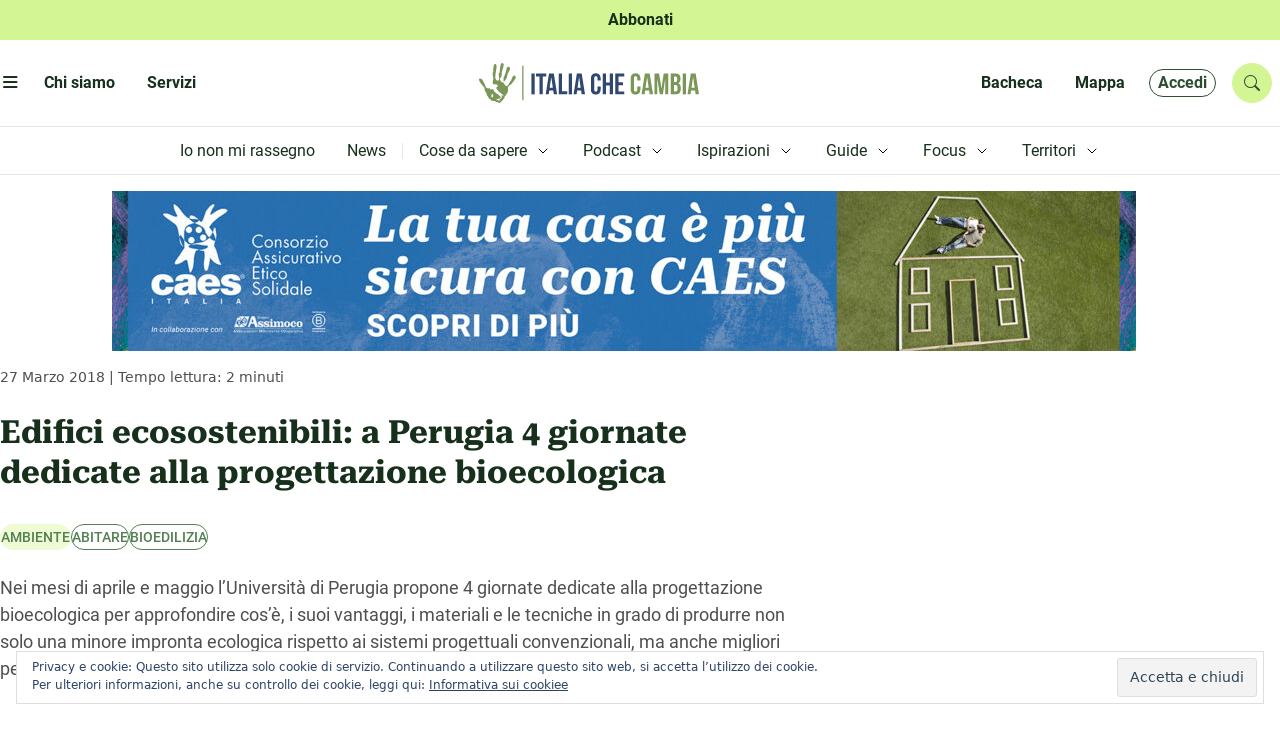

--- FILE ---
content_type: text/html; charset=UTF-8
request_url: https://www.italiachecambia.org/2018/03/edifici-ecosostenibili-perugia-progettazione-bioecologica/
body_size: 44182
content:
<!DOCTYPE html>
<html lang="it-IT" prefix="og: https://ogp.me/ns#" >
	<head>
		<meta charset="utf-8">
		<title>
			A Perugia 4 giornate dedicate alla progettazione bioecologica | Italia che cambia		</title>

		<meta name="description" content="L&#039;informazione eco-logica dal 2004">
		<meta name="title" content="Italia che cambia">
		<meta name="viewport" content="width=device-width, initial-scale=1.0">
		<meta name="color-scheme" content="light">
					<style>
				.icc_debug{ display: none; }
			</style>
					<style>img:is([sizes="auto" i], [sizes^="auto," i]) { contain-intrinsic-size: 3000px 1500px }</style>
	
<!-- Ottimizzazione per i motori di ricerca di Rank Math - https://rankmath.com/ -->
<title>A Perugia 4 giornate dedicate alla progettazione bioecologica</title>
<meta name="description" content="Nei mesi di aprile e maggio l&#039;Università di Perugia propone 4 giornate dedicate alla progettazione bioecologica."/>
<meta name="robots" content="follow, index, max-snippet:-1, max-video-preview:-1, max-image-preview:large"/>
<link rel="canonical" href="https://www.italiachecambia.org/2018/03/edifici-ecosostenibili-perugia-progettazione-bioecologica/" />
<meta property="og:locale" content="it_IT" />
<meta property="og:type" content="article" />
<meta property="og:title" content="A Perugia 4 giornate dedicate alla progettazione bioecologica" />
<meta property="og:description" content="Nei mesi di aprile e maggio l&#039;Università di Perugia propone 4 giornate dedicate alla progettazione bioecologica." />
<meta property="og:url" content="https://www.italiachecambia.org/2018/03/edifici-ecosostenibili-perugia-progettazione-bioecologica/" />
<meta property="og:site_name" content="Italia che cambia" />
<meta property="article:publisher" content="https://www.facebook.com/itachecambia/" />
<meta property="article:tag" content="abitare" />
<meta property="article:tag" content="bioedilizia" />
<meta property="article:section" content="Ambiente" />
<meta property="og:updated_time" content="2021-04-30T22:57:47+02:00" />
<meta property="og:image" content="https://www.italiachecambia.org/wp-content/uploads/2018/03/Bioedilizia-Perugia-2.jpg" />
<meta property="og:image:secure_url" content="https://www.italiachecambia.org/wp-content/uploads/2018/03/Bioedilizia-Perugia-2.jpg" />
<meta property="og:image:width" content="1172" />
<meta property="og:image:height" content="575" />
<meta property="og:image:alt" content="progettazione bioecologica" />
<meta property="og:image:type" content="image/jpeg" />
<meta property="article:published_time" content="2018-03-27T11:55:17+02:00" />
<meta property="article:modified_time" content="2021-04-30T22:57:47+02:00" />
<meta name="twitter:card" content="summary_large_image" />
<meta name="twitter:title" content="A Perugia 4 giornate dedicate alla progettazione bioecologica" />
<meta name="twitter:description" content="Nei mesi di aprile e maggio l&#039;Università di Perugia propone 4 giornate dedicate alla progettazione bioecologica." />
<meta name="twitter:site" content="@itachecambia" />
<meta name="twitter:creator" content="@itachecambia" />
<meta name="twitter:image" content="https://www.italiachecambia.org/wp-content/uploads/2018/03/Bioedilizia-Perugia-2.jpg" />
<meta name="twitter:label1" content="Scritto da" />
<meta name="twitter:data1" content="Roberto Battista" />
<meta name="twitter:label2" content="Tempo di lettura" />
<meta name="twitter:data2" content="1 minuto" />
<script type="application/ld+json" class="rank-math-schema">{"@context":"https://schema.org","@graph":[{"@type":["NGO","Organization"],"@id":"https://www.italiachecambia.org/#organization","name":"Italia Che Cambia","url":"https://www.italiachecambia.org","sameAs":["https://www.facebook.com/itachecambia/","https://twitter.com/itachecambia"],"logo":{"@type":"ImageObject","@id":"https://www.italiachecambia.org/#logo","url":"https://www.italiachecambia.org/wp-content/uploads/2016/01/logo-iCC-1.jpg","contentUrl":"https://www.italiachecambia.org/wp-content/uploads/2016/01/logo-iCC-1.jpg","caption":"Italia che cambia","inLanguage":"it-IT","width":"2468","height":"1282"}},{"@type":"WebSite","@id":"https://www.italiachecambia.org/#website","url":"https://www.italiachecambia.org","name":"Italia che cambia","publisher":{"@id":"https://www.italiachecambia.org/#organization"},"inLanguage":"it-IT"},{"@type":"ImageObject","@id":"https://www.italiachecambia.org/wp-content/uploads/2018/03/Bioedilizia-Perugia-1.jpg","url":"https://www.italiachecambia.org/wp-content/uploads/2018/03/Bioedilizia-Perugia-1.jpg","width":"200","height":"200","inLanguage":"it-IT"},{"@type":"WebPage","@id":"https://www.italiachecambia.org/2018/03/edifici-ecosostenibili-perugia-progettazione-bioecologica/#webpage","url":"https://www.italiachecambia.org/2018/03/edifici-ecosostenibili-perugia-progettazione-bioecologica/","name":"A Perugia 4 giornate dedicate alla progettazione bioecologica","datePublished":"2018-03-27T11:55:17+02:00","dateModified":"2021-04-30T22:57:47+02:00","isPartOf":{"@id":"https://www.italiachecambia.org/#website"},"primaryImageOfPage":{"@id":"https://www.italiachecambia.org/wp-content/uploads/2018/03/Bioedilizia-Perugia-1.jpg"},"inLanguage":"it-IT"},{"@type":"Person","@id":"https://www.italiachecambia.org/author/roberto-battista/","name":"Roberto Battista","description":"Roberto Battista collabora con Italia che cambia. Vedi tutti i contenuti!","url":"https://www.italiachecambia.org/author/roberto-battista/","image":{"@type":"ImageObject","@id":"https://secure.gravatar.com/avatar/3b38ef382ff3df0de4bcfa3a415ced3876d9f57ac5ad47a4b0d00c3e4140f044?s=96&amp;d=mm&amp;r=g","url":"https://secure.gravatar.com/avatar/3b38ef382ff3df0de4bcfa3a415ced3876d9f57ac5ad47a4b0d00c3e4140f044?s=96&amp;d=mm&amp;r=g","caption":"Roberto Battista","inLanguage":"it-IT"},"worksFor":{"@id":"https://www.italiachecambia.org/#organization"}},{"@type":"NewsArticle","headline":"A Perugia 4 giornate dedicate alla progettazione bioecologica","keywords":"progettazione bioecologica","datePublished":"2018-03-27T11:55:17+02:00","dateModified":"2021-04-30T22:57:47+02:00","articleSection":"Ambiente","author":{"@id":"https://www.italiachecambia.org/author/roberto-battista/","name":"Roberto Battista"},"publisher":{"@id":"https://www.italiachecambia.org/#organization"},"description":"Nei mesi di aprile e maggio l&#039;Universit\u00e0 di Perugia propone 4 giornate dedicate alla progettazione bioecologica.","name":"A Perugia 4 giornate dedicate alla progettazione bioecologica","@id":"https://www.italiachecambia.org/2018/03/edifici-ecosostenibili-perugia-progettazione-bioecologica/#richSnippet","isPartOf":{"@id":"https://www.italiachecambia.org/2018/03/edifici-ecosostenibili-perugia-progettazione-bioecologica/#webpage"},"image":{"@id":"https://www.italiachecambia.org/wp-content/uploads/2018/03/Bioedilizia-Perugia-1.jpg"},"inLanguage":"it-IT","mainEntityOfPage":{"@id":"https://www.italiachecambia.org/2018/03/edifici-ecosostenibili-perugia-progettazione-bioecologica/#webpage"}}]}</script>
<!-- /Rank Math WordPress SEO plugin -->

<link rel='dns-prefetch' href='//stats.wp.com' />
<link rel='dns-prefetch' href='//cdn.jsdelivr.net' />
<link rel='dns-prefetch' href='//www.googletagmanager.com' />
<link rel="alternate" type="application/rss+xml" title="Italia che cambia &raquo; Feed" href="https://www.italiachecambia.org/feed/" />
<link rel="alternate" type="application/rss+xml" title="Italia che cambia &raquo; Feed dei commenti" href="https://www.italiachecambia.org/comments/feed/" />
<link rel="alternate" type="application/rss+xml" title="Italia che cambia &raquo; Edifici ecosostenibili: a Perugia 4 giornate dedicate alla progettazione bioecologica Feed dei commenti" href="https://www.italiachecambia.org/2018/03/edifici-ecosostenibili-perugia-progettazione-bioecologica/feed/" />
<script type="text/javascript">
/* <![CDATA[ */
window._wpemojiSettings = {"baseUrl":"https:\/\/s.w.org\/images\/core\/emoji\/16.0.1\/72x72\/","ext":".png","svgUrl":"https:\/\/s.w.org\/images\/core\/emoji\/16.0.1\/svg\/","svgExt":".svg","source":{"concatemoji":"https:\/\/www.italiachecambia.org\/wp-includes\/js\/wp-emoji-release.min.js?ver=1752608431"}};
/*! This file is auto-generated */
!function(s,n){var o,i,e;function c(e){try{var t={supportTests:e,timestamp:(new Date).valueOf()};sessionStorage.setItem(o,JSON.stringify(t))}catch(e){}}function p(e,t,n){e.clearRect(0,0,e.canvas.width,e.canvas.height),e.fillText(t,0,0);var t=new Uint32Array(e.getImageData(0,0,e.canvas.width,e.canvas.height).data),a=(e.clearRect(0,0,e.canvas.width,e.canvas.height),e.fillText(n,0,0),new Uint32Array(e.getImageData(0,0,e.canvas.width,e.canvas.height).data));return t.every(function(e,t){return e===a[t]})}function u(e,t){e.clearRect(0,0,e.canvas.width,e.canvas.height),e.fillText(t,0,0);for(var n=e.getImageData(16,16,1,1),a=0;a<n.data.length;a++)if(0!==n.data[a])return!1;return!0}function f(e,t,n,a){switch(t){case"flag":return n(e,"\ud83c\udff3\ufe0f\u200d\u26a7\ufe0f","\ud83c\udff3\ufe0f\u200b\u26a7\ufe0f")?!1:!n(e,"\ud83c\udde8\ud83c\uddf6","\ud83c\udde8\u200b\ud83c\uddf6")&&!n(e,"\ud83c\udff4\udb40\udc67\udb40\udc62\udb40\udc65\udb40\udc6e\udb40\udc67\udb40\udc7f","\ud83c\udff4\u200b\udb40\udc67\u200b\udb40\udc62\u200b\udb40\udc65\u200b\udb40\udc6e\u200b\udb40\udc67\u200b\udb40\udc7f");case"emoji":return!a(e,"\ud83e\udedf")}return!1}function g(e,t,n,a){var r="undefined"!=typeof WorkerGlobalScope&&self instanceof WorkerGlobalScope?new OffscreenCanvas(300,150):s.createElement("canvas"),o=r.getContext("2d",{willReadFrequently:!0}),i=(o.textBaseline="top",o.font="600 32px Arial",{});return e.forEach(function(e){i[e]=t(o,e,n,a)}),i}function t(e){var t=s.createElement("script");t.src=e,t.defer=!0,s.head.appendChild(t)}"undefined"!=typeof Promise&&(o="wpEmojiSettingsSupports",i=["flag","emoji"],n.supports={everything:!0,everythingExceptFlag:!0},e=new Promise(function(e){s.addEventListener("DOMContentLoaded",e,{once:!0})}),new Promise(function(t){var n=function(){try{var e=JSON.parse(sessionStorage.getItem(o));if("object"==typeof e&&"number"==typeof e.timestamp&&(new Date).valueOf()<e.timestamp+604800&&"object"==typeof e.supportTests)return e.supportTests}catch(e){}return null}();if(!n){if("undefined"!=typeof Worker&&"undefined"!=typeof OffscreenCanvas&&"undefined"!=typeof URL&&URL.createObjectURL&&"undefined"!=typeof Blob)try{var e="postMessage("+g.toString()+"("+[JSON.stringify(i),f.toString(),p.toString(),u.toString()].join(",")+"));",a=new Blob([e],{type:"text/javascript"}),r=new Worker(URL.createObjectURL(a),{name:"wpTestEmojiSupports"});return void(r.onmessage=function(e){c(n=e.data),r.terminate(),t(n)})}catch(e){}c(n=g(i,f,p,u))}t(n)}).then(function(e){for(var t in e)n.supports[t]=e[t],n.supports.everything=n.supports.everything&&n.supports[t],"flag"!==t&&(n.supports.everythingExceptFlag=n.supports.everythingExceptFlag&&n.supports[t]);n.supports.everythingExceptFlag=n.supports.everythingExceptFlag&&!n.supports.flag,n.DOMReady=!1,n.readyCallback=function(){n.DOMReady=!0}}).then(function(){return e}).then(function(){var e;n.supports.everything||(n.readyCallback(),(e=n.source||{}).concatemoji?t(e.concatemoji):e.wpemoji&&e.twemoji&&(t(e.twemoji),t(e.wpemoji)))}))}((window,document),window._wpemojiSettings);
/* ]]> */
</script>
<style id='wp-emoji-styles-inline-css' type='text/css'>

	img.wp-smiley, img.emoji {
		display: inline !important;
		border: none !important;
		box-shadow: none !important;
		height: 1em !important;
		width: 1em !important;
		margin: 0 0.07em !important;
		vertical-align: -0.1em !important;
		background: none !important;
		padding: 0 !important;
	}
</style>
<link rel='stylesheet' id='wp-block-library-css' href='https://www.italiachecambia.org/wp-includes/css/dist/block-library/style.min.css?ver=1752608431' type='text/css' media='all' />
<style id='classic-theme-styles-inline-css' type='text/css'>
/*! This file is auto-generated */
.wp-block-button__link{color:#fff;background-color:#32373c;border-radius:9999px;box-shadow:none;text-decoration:none;padding:calc(.667em + 2px) calc(1.333em + 2px);font-size:1.125em}.wp-block-file__button{background:#32373c;color:#fff;text-decoration:none}
</style>
<link rel='stylesheet' id='mediaelement-css' href='https://www.italiachecambia.org/wp-includes/js/mediaelement/mediaelementplayer-legacy.min.css?ver=1601394786' type='text/css' media='all' />
<link rel='stylesheet' id='wp-mediaelement-css' href='https://www.italiachecambia.org/wp-includes/js/mediaelement/wp-mediaelement.min.css?ver=1559940302' type='text/css' media='all' />
<style id='jetpack-sharing-buttons-style-inline-css' type='text/css'>
.jetpack-sharing-buttons__services-list{display:flex;flex-direction:row;flex-wrap:wrap;gap:0;list-style-type:none;margin:5px;padding:0}.jetpack-sharing-buttons__services-list.has-small-icon-size{font-size:12px}.jetpack-sharing-buttons__services-list.has-normal-icon-size{font-size:16px}.jetpack-sharing-buttons__services-list.has-large-icon-size{font-size:24px}.jetpack-sharing-buttons__services-list.has-huge-icon-size{font-size:36px}@media print{.jetpack-sharing-buttons__services-list{display:none!important}}.editor-styles-wrapper .wp-block-jetpack-sharing-buttons{gap:0;padding-inline-start:0}ul.jetpack-sharing-buttons__services-list.has-background{padding:1.25em 2.375em}
</style>
<style id='global-styles-inline-css' type='text/css'>
:root{--wp--preset--aspect-ratio--square: 1;--wp--preset--aspect-ratio--4-3: 4/3;--wp--preset--aspect-ratio--3-4: 3/4;--wp--preset--aspect-ratio--3-2: 3/2;--wp--preset--aspect-ratio--2-3: 2/3;--wp--preset--aspect-ratio--16-9: 16/9;--wp--preset--aspect-ratio--9-16: 9/16;--wp--preset--color--black: #000000;--wp--preset--color--cyan-bluish-gray: #abb8c3;--wp--preset--color--white: #ffffff;--wp--preset--color--pale-pink: #f78da7;--wp--preset--color--vivid-red: #cf2e2e;--wp--preset--color--luminous-vivid-orange: #ff6900;--wp--preset--color--luminous-vivid-amber: #fcb900;--wp--preset--color--light-green-cyan: #7bdcb5;--wp--preset--color--vivid-green-cyan: #00d084;--wp--preset--color--pale-cyan-blue: #8ed1fc;--wp--preset--color--vivid-cyan-blue: #0693e3;--wp--preset--color--vivid-purple: #9b51e0;--wp--preset--gradient--vivid-cyan-blue-to-vivid-purple: linear-gradient(135deg,rgba(6,147,227,1) 0%,rgb(155,81,224) 100%);--wp--preset--gradient--light-green-cyan-to-vivid-green-cyan: linear-gradient(135deg,rgb(122,220,180) 0%,rgb(0,208,130) 100%);--wp--preset--gradient--luminous-vivid-amber-to-luminous-vivid-orange: linear-gradient(135deg,rgba(252,185,0,1) 0%,rgba(255,105,0,1) 100%);--wp--preset--gradient--luminous-vivid-orange-to-vivid-red: linear-gradient(135deg,rgba(255,105,0,1) 0%,rgb(207,46,46) 100%);--wp--preset--gradient--very-light-gray-to-cyan-bluish-gray: linear-gradient(135deg,rgb(238,238,238) 0%,rgb(169,184,195) 100%);--wp--preset--gradient--cool-to-warm-spectrum: linear-gradient(135deg,rgb(74,234,220) 0%,rgb(151,120,209) 20%,rgb(207,42,186) 40%,rgb(238,44,130) 60%,rgb(251,105,98) 80%,rgb(254,248,76) 100%);--wp--preset--gradient--blush-light-purple: linear-gradient(135deg,rgb(255,206,236) 0%,rgb(152,150,240) 100%);--wp--preset--gradient--blush-bordeaux: linear-gradient(135deg,rgb(254,205,165) 0%,rgb(254,45,45) 50%,rgb(107,0,62) 100%);--wp--preset--gradient--luminous-dusk: linear-gradient(135deg,rgb(255,203,112) 0%,rgb(199,81,192) 50%,rgb(65,88,208) 100%);--wp--preset--gradient--pale-ocean: linear-gradient(135deg,rgb(255,245,203) 0%,rgb(182,227,212) 50%,rgb(51,167,181) 100%);--wp--preset--gradient--electric-grass: linear-gradient(135deg,rgb(202,248,128) 0%,rgb(113,206,126) 100%);--wp--preset--gradient--midnight: linear-gradient(135deg,rgb(2,3,129) 0%,rgb(40,116,252) 100%);--wp--preset--font-size--small: 13px;--wp--preset--font-size--medium: 20px;--wp--preset--font-size--large: 36px;--wp--preset--font-size--x-large: 42px;--wp--preset--spacing--20: 0.44rem;--wp--preset--spacing--30: 0.67rem;--wp--preset--spacing--40: 1rem;--wp--preset--spacing--50: 1.5rem;--wp--preset--spacing--60: 2.25rem;--wp--preset--spacing--70: 3.38rem;--wp--preset--spacing--80: 5.06rem;--wp--preset--shadow--natural: 6px 6px 9px rgba(0, 0, 0, 0.2);--wp--preset--shadow--deep: 12px 12px 50px rgba(0, 0, 0, 0.4);--wp--preset--shadow--sharp: 6px 6px 0px rgba(0, 0, 0, 0.2);--wp--preset--shadow--outlined: 6px 6px 0px -3px rgba(255, 255, 255, 1), 6px 6px rgba(0, 0, 0, 1);--wp--preset--shadow--crisp: 6px 6px 0px rgba(0, 0, 0, 1);}:where(.is-layout-flex){gap: 0.5em;}:where(.is-layout-grid){gap: 0.5em;}body .is-layout-flex{display: flex;}.is-layout-flex{flex-wrap: wrap;align-items: center;}.is-layout-flex > :is(*, div){margin: 0;}body .is-layout-grid{display: grid;}.is-layout-grid > :is(*, div){margin: 0;}:where(.wp-block-columns.is-layout-flex){gap: 2em;}:where(.wp-block-columns.is-layout-grid){gap: 2em;}:where(.wp-block-post-template.is-layout-flex){gap: 1.25em;}:where(.wp-block-post-template.is-layout-grid){gap: 1.25em;}.has-black-color{color: var(--wp--preset--color--black) !important;}.has-cyan-bluish-gray-color{color: var(--wp--preset--color--cyan-bluish-gray) !important;}.has-white-color{color: var(--wp--preset--color--white) !important;}.has-pale-pink-color{color: var(--wp--preset--color--pale-pink) !important;}.has-vivid-red-color{color: var(--wp--preset--color--vivid-red) !important;}.has-luminous-vivid-orange-color{color: var(--wp--preset--color--luminous-vivid-orange) !important;}.has-luminous-vivid-amber-color{color: var(--wp--preset--color--luminous-vivid-amber) !important;}.has-light-green-cyan-color{color: var(--wp--preset--color--light-green-cyan) !important;}.has-vivid-green-cyan-color{color: var(--wp--preset--color--vivid-green-cyan) !important;}.has-pale-cyan-blue-color{color: var(--wp--preset--color--pale-cyan-blue) !important;}.has-vivid-cyan-blue-color{color: var(--wp--preset--color--vivid-cyan-blue) !important;}.has-vivid-purple-color{color: var(--wp--preset--color--vivid-purple) !important;}.has-black-background-color{background-color: var(--wp--preset--color--black) !important;}.has-cyan-bluish-gray-background-color{background-color: var(--wp--preset--color--cyan-bluish-gray) !important;}.has-white-background-color{background-color: var(--wp--preset--color--white) !important;}.has-pale-pink-background-color{background-color: var(--wp--preset--color--pale-pink) !important;}.has-vivid-red-background-color{background-color: var(--wp--preset--color--vivid-red) !important;}.has-luminous-vivid-orange-background-color{background-color: var(--wp--preset--color--luminous-vivid-orange) !important;}.has-luminous-vivid-amber-background-color{background-color: var(--wp--preset--color--luminous-vivid-amber) !important;}.has-light-green-cyan-background-color{background-color: var(--wp--preset--color--light-green-cyan) !important;}.has-vivid-green-cyan-background-color{background-color: var(--wp--preset--color--vivid-green-cyan) !important;}.has-pale-cyan-blue-background-color{background-color: var(--wp--preset--color--pale-cyan-blue) !important;}.has-vivid-cyan-blue-background-color{background-color: var(--wp--preset--color--vivid-cyan-blue) !important;}.has-vivid-purple-background-color{background-color: var(--wp--preset--color--vivid-purple) !important;}.has-black-border-color{border-color: var(--wp--preset--color--black) !important;}.has-cyan-bluish-gray-border-color{border-color: var(--wp--preset--color--cyan-bluish-gray) !important;}.has-white-border-color{border-color: var(--wp--preset--color--white) !important;}.has-pale-pink-border-color{border-color: var(--wp--preset--color--pale-pink) !important;}.has-vivid-red-border-color{border-color: var(--wp--preset--color--vivid-red) !important;}.has-luminous-vivid-orange-border-color{border-color: var(--wp--preset--color--luminous-vivid-orange) !important;}.has-luminous-vivid-amber-border-color{border-color: var(--wp--preset--color--luminous-vivid-amber) !important;}.has-light-green-cyan-border-color{border-color: var(--wp--preset--color--light-green-cyan) !important;}.has-vivid-green-cyan-border-color{border-color: var(--wp--preset--color--vivid-green-cyan) !important;}.has-pale-cyan-blue-border-color{border-color: var(--wp--preset--color--pale-cyan-blue) !important;}.has-vivid-cyan-blue-border-color{border-color: var(--wp--preset--color--vivid-cyan-blue) !important;}.has-vivid-purple-border-color{border-color: var(--wp--preset--color--vivid-purple) !important;}.has-vivid-cyan-blue-to-vivid-purple-gradient-background{background: var(--wp--preset--gradient--vivid-cyan-blue-to-vivid-purple) !important;}.has-light-green-cyan-to-vivid-green-cyan-gradient-background{background: var(--wp--preset--gradient--light-green-cyan-to-vivid-green-cyan) !important;}.has-luminous-vivid-amber-to-luminous-vivid-orange-gradient-background{background: var(--wp--preset--gradient--luminous-vivid-amber-to-luminous-vivid-orange) !important;}.has-luminous-vivid-orange-to-vivid-red-gradient-background{background: var(--wp--preset--gradient--luminous-vivid-orange-to-vivid-red) !important;}.has-very-light-gray-to-cyan-bluish-gray-gradient-background{background: var(--wp--preset--gradient--very-light-gray-to-cyan-bluish-gray) !important;}.has-cool-to-warm-spectrum-gradient-background{background: var(--wp--preset--gradient--cool-to-warm-spectrum) !important;}.has-blush-light-purple-gradient-background{background: var(--wp--preset--gradient--blush-light-purple) !important;}.has-blush-bordeaux-gradient-background{background: var(--wp--preset--gradient--blush-bordeaux) !important;}.has-luminous-dusk-gradient-background{background: var(--wp--preset--gradient--luminous-dusk) !important;}.has-pale-ocean-gradient-background{background: var(--wp--preset--gradient--pale-ocean) !important;}.has-electric-grass-gradient-background{background: var(--wp--preset--gradient--electric-grass) !important;}.has-midnight-gradient-background{background: var(--wp--preset--gradient--midnight) !important;}.has-small-font-size{font-size: var(--wp--preset--font-size--small) !important;}.has-medium-font-size{font-size: var(--wp--preset--font-size--medium) !important;}.has-large-font-size{font-size: var(--wp--preset--font-size--large) !important;}.has-x-large-font-size{font-size: var(--wp--preset--font-size--x-large) !important;}
:where(.wp-block-post-template.is-layout-flex){gap: 1.25em;}:where(.wp-block-post-template.is-layout-grid){gap: 1.25em;}
:where(.wp-block-columns.is-layout-flex){gap: 2em;}:where(.wp-block-columns.is-layout-grid){gap: 2em;}
:root :where(.wp-block-pullquote){font-size: 1.5em;line-height: 1.6;}
</style>
<link rel='stylesheet' id='ppress-frontend-css' href='https://www.italiachecambia.org/wp-content/plugins/wp-user-avatar/assets/css/frontend.min.css?ver=1764747648' type='text/css' media='all' />
<link rel='stylesheet' id='ppress-flatpickr-css' href='https://www.italiachecambia.org/wp-content/plugins/wp-user-avatar/assets/flatpickr/flatpickr.min.css?ver=1764747648' type='text/css' media='all' />
<link rel='stylesheet' id='ppress-select2-css' href='https://www.italiachecambia.org/wp-content/plugins/wp-user-avatar/assets/select2/select2.min.css?ver=1764747648' type='text/css' media='all' />
<link rel='stylesheet' id='icc-bootstrap-css-css' href='https://www.italiachecambia.org/wp-content/themes/icc/assets/css/bootstrap.min.css?ver=1741424583' type='text/css' media='all' />
<link rel='stylesheet' id='icc-bootstrap-icon-css' href='//cdn.jsdelivr.net/npm/bootstrap-icons@1.11.3/font/bootstrap-icons.min.css?ver=1768947753' type='text/css' media='all' />
<link rel='stylesheet' id='icc-css' href='https://www.italiachecambia.org/wp-content/themes/icc/style.css?ver=1743534131' type='text/css' media='all' />
<link rel='stylesheet' id='icc-react-css-css' href='https://www.italiachecambia.org/wp-content/themes/icc/build/index.css?ver=1741442768' type='text/css' media='all' />
<link rel='stylesheet' id='icc-abbonamento-pers-css' href='https://www.italiachecambia.org/wp-content/themes/icc/plugin/abbonamento/abbonamento.css?ver=1744309943' type='text/css' media='all' />
<link rel='stylesheet' id='icc-author-css-css' href='https://www.italiachecambia.org/wp-content/themes/icc/plugin/altriautori/altriautori.css?ver=1741424750' type='text/css' media='all' />
<link rel='stylesheet' id='icc-arc-tax-tag-css-css' href='https://www.italiachecambia.org/wp-content/themes/icc/plugin/arc-tax-tag/arc-tax-tag.css?ver=1741447078' type='text/css' media='all' />
<link rel='stylesheet' id='icc-audioplayer-pers-css' href='https://www.italiachecambia.org/wp-content/themes/icc/plugin/audioplayer/audioplayer.css?ver=1760965176' type='text/css' media='all' />
<link rel='stylesheet' id='bacheca-css' href='https://www.italiachecambia.org/wp-content/themes/icc/plugin/bacheca/bacheca.css?ver=1741424754' type='text/css' media='all' />
<link rel='stylesheet' id='commenti-css' href='https://www.italiachecambia.org/wp-content/themes/icc/plugin/commenti/commenti.css?ver=1742208852' type='text/css' media='all' />
<link rel='stylesheet' id='icc-focus-pers-css' href='https://www.italiachecambia.org/wp-content/themes/icc/plugin/focus/focus.css?ver=1741424762' type='text/css' media='all' />
<link rel='stylesheet' id='icc-frooter-css' href='https://www.italiachecambia.org/wp-content/themes/icc/plugin/footer/footer.css?ver=1759240199' type='text/css' media='all' />
<link rel='stylesheet' id='icc-frontpage-css' href='https://www.italiachecambia.org/wp-content/themes/icc/plugin/front-page/front-page.css?ver=1742839253' type='text/css' media='all' />
<link rel='stylesheet' id='icc-guide-pers-css' href='https://www.italiachecambia.org/wp-content/themes/icc/plugin/guide/guide.css?ver=1743534130' type='text/css' media='all' />
<link rel='stylesheet' id='icc-header-css-css' href='https://www.italiachecambia.org/wp-content/themes/icc/plugin/header/header.css?ver=1747644945' type='text/css' media='all' />
<link rel='stylesheet' id='icc-macrolibrarsi-css-css' href='https://www.italiachecambia.org/wp-content/themes/icc/plugin/macrolibrarsi/macrolibrarsi.css?ver=1743163802' type='text/css' media='all' />
<link rel='stylesheet' id='icc-mappa-pers-css' href='https://www.italiachecambia.org/wp-content/themes/icc/plugin/mappa/mappa.css?ver=1741424774' type='text/css' media='all' />
<link rel='stylesheet' id='icc-leaflet-css-css' href='https://www.italiachecambia.org/wp-content/themes/icc/plugin/mappa/asset/leaflet/leaflet.css?ver=1741423818' type='text/css' media='all' />
<link rel='stylesheet' id='icc-leaflet-gesture-css-css' href='https://www.italiachecambia.org/wp-content/themes/icc/plugin/mappa/asset/leaflet/leaflet-gesture-handling.min.css?ver=1741423818' type='text/css' media='all' />
<link rel='stylesheet' id='icc-leaflet-MarkerCluster-css-css' href='https://www.italiachecambia.org/wp-content/themes/icc/plugin/mappa/asset/leaflet/MarkerCluster.css?ver=1741423816' type='text/css' media='all' />
<link rel='stylesheet' id='icc-leaflet-MarkerClusterDefault-css-css' href='https://www.italiachecambia.org/wp-content/themes/icc/plugin/mappa/asset/leaflet/MarkerCluster.Default.css?ver=1741423816' type='text/css' media='all' />
<link rel='stylesheet' id='icc-nostriLibri-css-css' href='https://www.italiachecambia.org/wp-content/themes/icc/plugin/nostri-libri/nostri-libri.css?ver=1741424778' type='text/css' media='all' />
<link rel='stylesheet' id='icc-page-css-css' href='https://www.italiachecambia.org/wp-content/themes/icc/plugin/page/page.css?ver=1742820261' type='text/css' media='all' />
<link rel='stylesheet' id='icc-redazione-pers-css' href='https://www.italiachecambia.org/wp-content/themes/icc/plugin/redazione/redazione.css?ver=1741424783' type='text/css' media='all' />
<link rel='stylesheet' id='icc-scuola-pers-css' href='https://www.italiachecambia.org/wp-content/themes/icc/plugin/scuola-giornalismo/scuola.css?ver=1743621754' type='text/css' media='all' />
<link rel='stylesheet' id='icc-single-css-css' href='https://www.italiachecambia.org/wp-content/themes/icc/plugin/single/single.css?ver=1744964423' type='text/css' media='all' />
<link rel='stylesheet' id='icc-territori-pers-css' href='https://www.italiachecambia.org/wp-content/themes/icc/plugin/territori-che-cambia/territori.css?ver=1747938022' type='text/css' media='all' />
<link rel='stylesheet' id='utenteicc-css' href='https://www.italiachecambia.org/wp-content/themes/icc/plugin/utenteicc/utenteicc.css?ver=1741606614' type='text/css' media='all' />
<link rel='stylesheet' id='icc-valpennavaire-pers-css' href='https://www.italiachecambia.org/wp-content/themes/icc/plugin/valpennavaire/valpennavaire.css?ver=1744963466' type='text/css' media='all' />
<link rel='stylesheet' id='icc-viaggio10-pers-css' href='https://www.italiachecambia.org/wp-content/themes/icc/plugin/viaggio10anni/viaggio10.css?ver=1741423872' type='text/css' media='all' />
<link rel='stylesheet' id='fancybox-css' href='https://www.italiachecambia.org/wp-content/plugins/easy-fancybox/fancybox/1.5.4/jquery.fancybox.min.css?ver=1749843624' type='text/css' media='screen' />
<script type="text/javascript" src="https://www.italiachecambia.org/wp-includes/js/jquery/jquery.min.js?ver=1693242863" id="jquery-core-js"></script>
<script type="text/javascript" src="https://www.italiachecambia.org/wp-includes/js/jquery/jquery-migrate.min.js?ver=1686289764" id="jquery-migrate-js"></script>
<script type="text/javascript" src="https://www.italiachecambia.org/wp-content/plugins/wp-user-avatar/assets/flatpickr/flatpickr.min.js?ver=1764747648" id="ppress-flatpickr-js"></script>
<script type="text/javascript" src="https://www.italiachecambia.org/wp-content/plugins/wp-user-avatar/assets/select2/select2.min.js?ver=1764747648" id="ppress-select2-js"></script>
<script type="text/javascript" src="https://www.italiachecambia.org/wp-content/themes/icc/plugin/audioplayer/amplitude.min.js?ver=1741423771" id="icc-amplitude-js-js"></script>
<script type="text/javascript" src="https://www.italiachecambia.org/wp-content/themes/icc/plugin/mappa/asset/leaflet/leaflet.js?ver=1741423818" id="icc-leaflet-js-js"></script>
<script type="text/javascript" src="https://www.italiachecambia.org/wp-content/themes/icc/plugin/mappa/asset/leaflet/leaflet-gesture-handling.min.js?ver=1741423818" id="icc-leaflet-gesture-js-js"></script>
<script type="text/javascript" src="https://www.italiachecambia.org/wp-content/themes/icc/plugin/mappa/asset/leaflet/leaflet.markercluster.js?ver=1741423819" id="icc-leaflet-MarkerCluster-js-js"></script>
<link rel="https://api.w.org/" href="https://www.italiachecambia.org/wp-json/" /><link rel="alternate" title="JSON" type="application/json" href="https://www.italiachecambia.org/wp-json/wp/v2/posts/29326" /><link rel="EditURI" type="application/rsd+xml" title="RSD" href="https://www.italiachecambia.org/xmlrpc.php?rsd" />
<link rel='shortlink' href='https://wp.me/pbnWsG-7D0' />
<link rel="alternate" title="oEmbed (JSON)" type="application/json+oembed" href="https://www.italiachecambia.org/wp-json/oembed/1.0/embed?url=https%3A%2F%2Fwww.italiachecambia.org%2F2018%2F03%2Fedifici-ecosostenibili-perugia-progettazione-bioecologica%2F" />
<link rel="alternate" title="oEmbed (XML)" type="text/xml+oembed" href="https://www.italiachecambia.org/wp-json/oembed/1.0/embed?url=https%3A%2F%2Fwww.italiachecambia.org%2F2018%2F03%2Fedifici-ecosostenibili-perugia-progettazione-bioecologica%2F&#038;format=xml" />

<!-- This site is using AdRotate v to display their advertisements - https://ajdg.solutions/ -->
<!-- AdRotate CSS -->
<style type="text/css" media="screen">
	.g { margin:0px; padding:0px; overflow:hidden; line-height:1; zoom:1; }
	.g img { height:auto; }
	.g-col { position:relative; float:left; }
	.g-col:first-child { margin-left: 0; }
	.g-col:last-child { margin-right: 0; }
	@media only screen and (max-width: 480px) {
		.g-col, .g-dyn, .g-single { width:100%; margin-left:0; margin-right:0; }
	}
</style>
<!-- /AdRotate CSS -->

<meta name="generator" content="Site Kit by Google 1.170.0" />	<style>img#wpstats{display:none}</style>
		        <link rel="icon" type="image/png" href="https://www.italiachecambia.org/wp-content/themes/icc/plugin/favicon/favicon-96x96.png" sizes="96x96" />
        <link rel="icon" type="image/svg+xml" href="https://www.italiachecambia.org/wp-content/themes/icc/plugin/favicon/favicon.svg" />
        <link rel="shortcut icon" href="https://www.italiachecambia.org/wp-content/themes/icc/plugin/favicon/favicon.ico" />
        <link rel="apple-touch-icon" sizes="180x180" href="https://www.italiachecambia.org/wp-content/themes/icc/plugin/favicon/apple-touch-icon.png" />
        <link rel="manifest" href="https://www.italiachecambia.org/wp-content/themes/icc/plugin/favicon/site.webmanifest" />
              <meta name="onesignal" content="wordpress-plugin"/>
            <script>

      window.OneSignalDeferred = window.OneSignalDeferred || [];

      OneSignalDeferred.push(function(OneSignal) {
        var oneSignal_options = {};
        window._oneSignalInitOptions = oneSignal_options;

        oneSignal_options['serviceWorkerParam'] = { scope: '/' };
oneSignal_options['serviceWorkerPath'] = 'OneSignalSDKWorker.js.php';

        OneSignal.Notifications.setDefaultUrl("https://www.italiachecambia.org");

        oneSignal_options['wordpress'] = true;
oneSignal_options['appId'] = 'ab34e4ee-4548-47b7-8546-5f92833b9688';
oneSignal_options['allowLocalhostAsSecureOrigin'] = true;
oneSignal_options['welcomeNotification'] = { };
oneSignal_options['welcomeNotification']['title'] = "";
oneSignal_options['welcomeNotification']['message'] = "Grazie di esserti iscritto";
oneSignal_options['path'] = "https://www.italiachecambia.org/wp-content/plugins/onesignal-free-web-push-notifications/sdk_files/";
oneSignal_options['safari_web_id'] = "web.onesignal.auto.42caa6a9-1a36-4188-9a18-8fba4e08de54";
oneSignal_options['promptOptions'] = { };
oneSignal_options['promptOptions']['actionMessage'] = "Non ti perdere neanche un articolo!";
oneSignal_options['promptOptions']['acceptButtonText'] = "ACCETTA";
oneSignal_options['promptOptions']['cancelButtonText'] = "No grazie";
              OneSignal.init(window._oneSignalInitOptions);
              OneSignal.Slidedown.promptPush()      });

      function documentInitOneSignal() {
        var oneSignal_elements = document.getElementsByClassName("OneSignal-prompt");

        var oneSignalLinkClickHandler = function(event) { OneSignal.Notifications.requestPermission(); event.preventDefault(); };        for(var i = 0; i < oneSignal_elements.length; i++)
          oneSignal_elements[i].addEventListener('click', oneSignalLinkClickHandler, false);
      }

      if (document.readyState === 'complete') {
           documentInitOneSignal();
      }
      else {
           window.addEventListener("load", function(event){
               documentInitOneSignal();
          });
      }
    </script>
		<style type="text/css" id="wp-custom-css">
			@media (min-width: 992px){
	.single__attivati p{
		max-width: 40%;
	}
}

header.overlay-menu{
	left: auto;
}

pre{
	display: none
}		</style>
			</head>
	<body class="wp-singular post-template-default single single-post postid-29326 single-format-standard wp-theme-icc">
			
		<!-- Header -->
		<header class="abbonati d-flex justify-content-center align-items-center mx-auto">
    <div>
        <a href="/abbonati" class="text-decoration-none">
            <span class="icc-font-bold">Abbonati<span class="icc-display-none icc-T-display-inline-block">.</span></span> 
            <span class="icc-display-none icc-T-display-inline-block">Sostieni l'informazione indipendente</span>
        </a>
    </div>
</header><header class="main position-sticky">
    <div class="d-flex justify-content-between align-items-center mx-auto h-100">
        <nav class="d-flex align-items-center">
            <button id="menu_mobile" class="ps-0 pe-2 mobile-nav-toggle-open" aria-controls="icc_menu_mobile" aria-expanded="false" aria-label="Toggle navigation">
                <span class="visually-hidden">Apri menu'</span>
                <i class="bi bi-list"></i>
            </button>
            <div class="icc-navlink fw-semibold position-relative d-none d-lg-inline-block">
                Chi siamo
                <a href="/chi-siamo/" class="stretched-link"></a>
            </div>
            <div class="icc-navlink fw-semibold position-relative d-none d-lg-inline-block">
                Servizi
                <a href="https://www.italiachecambia.coop" target="_blank" class="stretched-link"></a>
            </div>
        </nav>
        <div class="header_logo">
            <a href="/" class="p-0">
                <img class="img-fluid" src="https://www.italiachecambia.org/wp-content/themes/icc/assets/img/logo/ICC_Logo_Extended.svg" alt="ItaliaCheCambia Logo" style="width:220px;">
            </a>
        </div>
        <nav class="d-sm-flex align-items-center">
            <div class="icc-navlink fw-semibold position-relative d-none d-lg-inline-block">
                Bacheca
                <a href="/cerco-offro/" class="stretched-link"></a>
            </div>
            <div class="icc-navlink fw-semibold position-relative d-none d-lg-inline-block">
                Mappa <span class="d-none d-xxl-inline-block">delle realtà</span>
                <a href="/mappa/" class="stretched-link"></a>
            </div>
            <div class="icc-mi-2 py-2"><div class='profilo profilo_accedi dropdown'>
	<div class="btn-group">
				<button type="button" class="icc-btn icc-btn-secondary icc-pi-2 icc-T-pi-3 " data-bs-toggle="modal" data-bs-toggle="modal" data-bs-target="#iccLogin">
			Accedi		</button>
		<div class="dropdown-menu dropdown-menu-end">
			<a href="/profilo/" class="dropdown-item" type="button">Dati profilo</a>
			<a href="/profilo/elementisalvati/" class="dropdown-item" type="button">Elementi salvati</a>
			<a href="/contenuti-registrati/" class="dropdown-item" type="button">Contenuti esclusivi</a>
			<a href="/profilo/abbonamento/" class="dropdown-item" type="button">Abbonamento</a>
			<a href="/profilo/letuerealta/" class="dropdown-item" type="button">Le tue schede realtà</a>
			<a href="/profilo/ituoicercooffro/" class="dropdown-item" type="button">I tuoi annunci</a>
			<a href="/profilo/newsletter/" data-bs-toggle="modal" data-bs-target="#IscrizioneNewsletter" class="dropdown-item" type="button">Newsletter</a>
									<a href="/profilo/?action=logout" class="dropdown-item text-muted" type="button">Esci</a>
		</div>
	</div>
</div></div>
            <div class="icc-mi-2"><i type="button" data-bs-toggle="modal" data-bs-target="#iccHeaderSearch" class="bi bi-search d-none d-xl-inline-block icc-btn icc-btn-icon"></i></div>
        </nav>
    </div>
</header><header class="secondary d-none d-lg-flex justify-content-center align-items-center mx-auto">
    <div class="icc-navlink position-relative">
        Io non mi rassegno
        <a href="/podcast/io-non-mi-rassegno/" class="stretched-link"></a>
    </div>
    <div class="icc-navlink position-relative">
        News
        <a href="/news/" class="stretched-link"></a>
    </div>
    <div class="icc_vertical_line"> </div>

            <div class="icc-navlink position-static dropdown_container">
            Cose da sapere<svg width="24" height="24" viewBox="0 0 24 24" fill="none" xmlns="http://www.w3.org/2000/svg">
<path d="M6 9L12 15L18 9" stroke="black" stroke-width="1.5" stroke-linecap="round" stroke-linejoin="round"/>
</svg>
            <div class="dropdown position-absolute bg-trasparent w-100 start-0">
                <div class="w-100 mx-auto bg-white shadow rounded mt-2">
                    <div class="row">
                        <div class="col">
                            <div class="icc-card-menu-info">
                                <h3 class="icc-card-menu-info_title">
                                    <svg width="24" height="24" viewBox="0 0 24 24" fill="none" xmlns="http://www.w3.org/2000/svg">
<path d="M6 6L14 6" stroke="currentColor" stroke-width="1.5" stroke-linecap="round" stroke-linejoin="round"/>
<path d="M6 10H18" stroke="currentColor" stroke-width="1.5" stroke-linecap="round" stroke-linejoin="round"/>
<path d="M13 14L18 14" stroke="currentColor" stroke-width="1.5" stroke-linecap="round" stroke-linejoin="round"/>
<path d="M13 18L18 18" stroke="currentColor" stroke-width="1.5" stroke-linecap="round" stroke-linejoin="round"/>
<path d="M2 21.4V2.6C2 2.26863 2.26863 2 2.6 2H18.2515C18.4106 2 18.5632 2.06321 18.6757 2.17574L21.8243 5.32426C21.9368 5.43679 22 5.5894 22 5.74853V21.4C22 21.7314 21.7314 22 21.4 22H2.6C2.26863 22 2 21.7314 2 21.4Z" stroke="currentColor" stroke-width="1.5" stroke-linecap="round" stroke-linejoin="round"/>
<path d="M6 18V14H9V18H6Z" stroke="currentColor" stroke-width="1.5" stroke-linecap="round" stroke-linejoin="round"/>
<path d="M18 2V5.4C18 5.73137 18.2686 6 18.6 6H22" stroke="currentColor" stroke-width="1.5" stroke-linecap="round" stroke-linejoin="round"/>
</svg>
 Cose da sapere                                </h3>
                                <div>
                                    <p class="icc-card-menu-info_description">Articoli fondamentali per comprendere problemi e soluzioni dell'Italia (e del mondo) che Cambia, cose importanti, cose da sapere.</p>
                                </div>
                                                                    <div class="position-relative icc-card-menu-info_link">
                                        <span class="">Vedi tutti le cose da sapere <i class="bi bi-arrow-right"></i></span>
                                        <a href="https://www.italiachecambia.org/cose-da-sapere/" class="stretched-link"></a>
                                    </div>
                                                                </div>
                        </div>
                        <div class="col">
                                                            <div class="icc-menu-cat">
                                    <div class="icc-menu-cat_title icc-text-md icc-font-bold icc-uppercase"><span>I temi che trattiamo</span></div>
                                    <div class="row">
                                                                                        <div class="col-6 position-relative icc-text-md icc-menu-cat_link">
                                                    Agricoltura                                                    <a href="https://www.italiachecambia.org/agricoltura/" class="stretched-link"></a>
                                                </div>
                                                                                                <div class="col-6 position-relative icc-text-md icc-menu-cat_link">
                                                    Ambiente                                                    <a href="https://www.italiachecambia.org/ambiente/" class="stretched-link"></a>
                                                </div>
                                                                                                <div class="col-6 position-relative icc-text-md icc-menu-cat_link">
                                                    Attualità                                                    <a href="https://www.italiachecambia.org/attualita/" class="stretched-link"></a>
                                                </div>
                                                                                                <div class="col-6 position-relative icc-text-md icc-menu-cat_link">
                                                    Economia                                                    <a href="https://www.italiachecambia.org/economia/" class="stretched-link"></a>
                                                </div>
                                                                                                <div class="col-6 position-relative icc-text-md icc-menu-cat_link">
                                                    Educazione                                                    <a href="https://www.italiachecambia.org/educazione/" class="stretched-link"></a>
                                                </div>
                                                                                                <div class="col-6 position-relative icc-text-md icc-menu-cat_link">
                                                    Energia                                                    <a href="https://www.italiachecambia.org/energia/" class="stretched-link"></a>
                                                </div>
                                                                                                <div class="col-6 position-relative icc-text-md icc-menu-cat_link">
                                                    Salute e alimentazione                                                    <a href="https://www.italiachecambia.org/salute-e-alimentazione/" class="stretched-link"></a>
                                                </div>
                                                                                                <div class="col-6 position-relative icc-text-md icc-menu-cat_link">
                                                    Società                                                    <a href="https://www.italiachecambia.org/societa/" class="stretched-link"></a>
                                                </div>
                                                                                                <div class="col-6 position-relative icc-text-md icc-menu-cat_link">
                                                    Vivere Ecologico                                                    <a href="https://www.italiachecambia.org/vivere-ecologico/" class="stretched-link"></a>
                                                </div>
                                                                                    </div>
                                </div>
                                                        </div>
                        <div class="col">
                            <div class="icc-menu-cat_title icc-text-md icc-font-bold icc-uppercase"><span>In evidenza</span></div>
                                                            <div class="row g-0 mx-0 icc-card-menu-cat">
                                                                            <div class="col-4 ps-0 pe-2 align-self-center"><img src="https://www.italiachecambia.org/wp-content/uploads/2025/03/Close-up_Of_Green_Plant_Leaf_One_Drop_Of_original_2323680-scaled.jpg" class="img-fluid p-1" alt="Ambiente"></div>
                                                                            <div class="col-8 ps-0">
                                        <h4 class='icc-card-menu-cat_title icc-text-lg icc-font-bold'>Ambiente</h4>
                                        <p class="icc-card-menu-cat_descr icc-text-md icc-leading-6 mb-0"></p>
                                    </div>
                                    <a href="https://www.italiachecambia.org/ambiente/" class="stretched-link"></a>
                                </div>
                                                        </div>
                    </div>
                </div>    
            </div>
        </div>
                <div class="icc-navlink position-static dropdown_container">
            Podcast<svg width="24" height="24" viewBox="0 0 24 24" fill="none" xmlns="http://www.w3.org/2000/svg">
<path d="M6 9L12 15L18 9" stroke="black" stroke-width="1.5" stroke-linecap="round" stroke-linejoin="round"/>
</svg>
            <div class="dropdown position-absolute bg-trasparent w-100 start-0">
                <div class="w-100 mx-auto bg-white shadow rounded mt-2">
                    <div class="row">
                        <div class="col">
                            <div class="icc-card-menu-info">
                                <h3 class="icc-card-menu-info_title">
                                    <svg width="24" height="24" viewBox="0 0 24 24" fill="none" xmlns="http://www.w3.org/2000/svg">
<path fill-rule="evenodd" clip-rule="evenodd" d="M12 1.75C6.89137 1.75 2.75 5.89137 2.75 11C2.75 14.0258 4.20202 16.7122 6.45043 18.4011C6.78162 18.6498 6.84844 19.12 6.59967 19.4512C6.35091 19.7824 5.88076 19.8492 5.54957 19.6004C2.9402 17.6404 1.25 14.5175 1.25 11C1.25 5.06294 6.06294 0.25 12 0.25C17.9371 0.25 22.75 5.06294 22.75 11C22.75 14.5175 21.0598 17.6404 18.4504 19.6004C18.1192 19.8492 17.6491 19.7824 17.4003 19.4512C17.1516 19.12 17.2184 18.6498 17.5496 18.4011C19.798 16.7122 21.25 14.0258 21.25 11C21.25 5.89137 17.1086 1.75 12 1.75Z" fill="currentColor"/>
<path fill-rule="evenodd" clip-rule="evenodd" d="M12 1.75C6.89137 1.75 2.75 5.89137 2.75 11C2.75 14.0258 4.20202 16.7122 6.45043 18.4011C6.78162 18.6498 6.84844 19.12 6.59967 19.4512C6.35091 19.7824 5.88076 19.8492 5.54957 19.6004C2.9402 17.6404 1.25 14.5175 1.25 11C1.25 5.06294 6.06294 0.25 12 0.25C17.9371 0.25 22.75 5.06294 22.75 11C22.75 14.5175 21.0598 17.6404 18.4504 19.6004C18.1192 19.8492 17.6491 19.7824 17.4003 19.4512C17.1516 19.12 17.2184 18.6498 17.5496 18.4011C19.798 16.7122 21.25 14.0258 21.25 11C21.25 5.89137 17.1086 1.75 12 1.75Z" fill="currentColor"/>
<path fill-rule="evenodd" clip-rule="evenodd" d="M12 5.75C9.1005 5.75 6.75 8.1005 6.75 11C6.75 12.3451 7.25487 13.5705 8.08664 14.4998C8.36288 14.8085 8.33662 15.2826 8.02797 15.5589C7.71933 15.8351 7.24518 15.8088 6.96894 15.5002C5.90054 14.3065 5.25 12.7283 5.25 11C5.25 7.27208 8.27208 4.25 12 4.25C15.7279 4.25 18.75 7.27208 18.75 11C18.75 12.7283 18.0995 14.3065 17.0311 15.5002C16.7548 15.8088 16.2807 15.8351 15.972 15.5589C15.6634 15.2826 15.6371 14.8085 15.9134 14.4998C16.7451 13.5705 17.25 12.3451 17.25 11C17.25 8.1005 14.8995 5.75 12 5.75Z" fill="currentColor"/>
<path fill-rule="evenodd" clip-rule="evenodd" d="M12 9.75C11.3096 9.75 10.75 10.3096 10.75 11C10.75 11.6904 11.3096 12.25 12 12.25C12.6904 12.25 13.25 11.6904 13.25 11C13.25 10.3096 12.6904 9.75 12 9.75ZM9.25 11C9.25 9.48122 10.4812 8.25 12 8.25C13.5188 8.25 14.75 9.48122 14.75 11C14.75 12.5188 13.5188 13.75 12 13.75C10.4812 13.75 9.25 12.5188 9.25 11Z" fill="currentColor"/>
<path fill-rule="evenodd" clip-rule="evenodd" d="M12.6931 16.3637C12.2733 16.0838 11.7263 16.0838 11.3064 16.3637L10.4918 16.9068C10.0825 17.1797 9.87129 17.6672 9.95216 18.1524L10.461 21.2056C10.5615 21.8083 11.083 22.2501 11.694 22.2501H12.3055C12.9166 22.2501 13.4381 21.8083 13.5385 21.2056L14.0474 18.1524C14.1282 17.6672 13.917 17.1797 13.5078 16.9068L12.6931 16.3637ZM10.4743 15.1157C11.3981 14.4999 12.6015 14.4999 13.5252 15.1157L14.3398 15.6587C15.2402 16.259 15.7049 17.3316 15.527 18.399L15.0181 21.4522C14.7971 22.7782 13.6498 23.7501 12.3055 23.7501H11.694C10.3497 23.7501 9.20244 22.7782 8.98144 21.4522L8.47257 18.399C8.29466 17.3316 8.75932 16.259 9.65973 15.6587L10.4743 15.1157Z" fill="currentColor"/>
</svg>
 Podcast                                </h3>
                                <div>
                                    <p class="icc-card-menu-info_description">La redazione affronta e sviscera problemi e soluzioni del mondo contemporaneo, cercando di comprendere e interpretare la realtà in modo onesto e approfondito.</p>
                                </div>
                                                                    <div class="position-relative icc-card-menu-info_link">
                                        <span class="">Vedi tutti i podcast <i class="bi bi-arrow-right"></i></span>
                                        <a href="https://www.italiachecambia.org/podcast" class="stretched-link"></a>
                                    </div>
                                                                </div>
                        </div>
                        <div class="col">
                                                            <div class="icc-menu-cat">
                                    <div class="icc-menu-cat_title icc-text-md icc-font-bold icc-uppercase"><span>Ascolta</span></div>
                                    <div class="row">
                                                                                        <div class="col-6 position-relative icc-text-md icc-menu-cat_link">
                                                    A tu per tu                                                    <a href="https://www.italiachecambia.org/podcast/a-tu-per-tu/" class="stretched-link"></a>
                                                </div>
                                                                                                <div class="col-6 position-relative icc-text-md icc-menu-cat_link">
                                                    Bau, Miao, Ciao                                                    <a href="https://www.italiachecambia.org/podcast/bau-miao-ciao/" class="stretched-link"></a>
                                                </div>
                                                                                                <div class="col-6 position-relative icc-text-md icc-menu-cat_link">
                                                    CCC - Cerco Casa e Comunità                                                    <a href="https://www.italiachecambia.org/podcast/cerco-casa-comunita/" class="stretched-link"></a>
                                                </div>
                                                                                                <div class="col-6 position-relative icc-text-md icc-menu-cat_link">
                                                    Con i miei soldi                                                    <a href="https://www.italiachecambia.org/podcast/con-i-miei-soldi/" class="stretched-link"></a>
                                                </div>
                                                                                                <div class="col-6 position-relative icc-text-md icc-menu-cat_link">
                                                    COPCONNECTION                                                    <a href="https://www.italiachecambia.org/podcast/copconnection/" class="stretched-link"></a>
                                                </div>
                                                                                                <div class="col-6 position-relative icc-text-md icc-menu-cat_link">
                                                    I(n)spira-Azioni                                                    <a href="https://www.italiachecambia.org/podcast/inspira-azioni/" class="stretched-link"></a>
                                                </div>
                                                                                                <div class="col-6 position-relative icc-text-md icc-menu-cat_link">
                                                    Io non mi rassegno                                                    <a href="https://www.italiachecambia.org/podcast/io-non-mi-rassegno/" class="stretched-link"></a>
                                                </div>
                                                                                                <div class="col-6 position-relative icc-text-md icc-menu-cat_link">
                                                    Io non mi rassegno +                                                    <a href="https://www.italiachecambia.org/podcast/io-non-mi-rassegno-piu/" class="stretched-link"></a>
                                                </div>
                                                                                                <div class="col-6 position-relative icc-text-md icc-menu-cat_link">
                                                    Matrix è dentro di noi                                                    <a href="https://www.italiachecambia.org/podcast/matrix-e-dentro-di-noi/" class="stretched-link"></a>
                                                </div>
                                                                                                <div class="col-6 position-relative icc-text-md icc-menu-cat_link">
                                                    Non funzionerà mai                                                    <a href="https://www.italiachecambia.org/podcast/non-funzionera-mai/" class="stretched-link"></a>
                                                </div>
                                                                                                <div class="col-6 position-relative icc-text-md icc-menu-cat_link">
                                                    Padre mio                                                    <a href="https://www.italiachecambia.org/podcast/padre-mio/" class="stretched-link"></a>
                                                </div>
                                                                                                <div class="col-6 position-relative icc-text-md icc-menu-cat_link">
                                                    Rifiuti: ri-evoluzione in corso                                                    <a href="https://www.italiachecambia.org/podcast/rifiuti-ri-evoluzione-in-corso/" class="stretched-link"></a>
                                                </div>
                                                                                                <div class="col-6 position-relative icc-text-md icc-menu-cat_link">
                                                    Soluscions                                                    <a href="https://www.italiachecambia.org/podcast/soluscions/" class="stretched-link"></a>
                                                </div>
                                                                                    </div>
                                </div>
                                                        </div>
                        <div class="col">
                            <div class="icc-menu-cat_title icc-text-md icc-font-bold icc-uppercase"><span>In evidenza</span></div>
                                                            <div class="row g-0 mx-0 icc-card-menu-cat">
                                                                            <div class="col-4 ps-0 pe-2 align-self-center"><img src="https://www.italiachecambia.org/wp-content/uploads/2025/03/Soluscions-e-INMR.jpg" class="img-fluid p-1" alt="Soluscions"></div>
                                                                            <div class="col-8 ps-0">
                                        <h4 class='icc-card-menu-cat_title icc-text-lg icc-font-bold'>Soluscions</h4>
                                        <p class="icc-card-menu-cat_descr icc-text-md icc-leading-6 mb-0"></p>
                                    </div>
                                    <a href="https://www.italiachecambia.org/podcast/soluscions/" class="stretched-link"></a>
                                </div>
                                                        </div>
                    </div>
                </div>    
            </div>
        </div>
                <div class="icc-navlink position-static dropdown_container">
            Ispirazioni<svg width="24" height="24" viewBox="0 0 24 24" fill="none" xmlns="http://www.w3.org/2000/svg">
<path d="M6 9L12 15L18 9" stroke="black" stroke-width="1.5" stroke-linecap="round" stroke-linejoin="round"/>
</svg>
            <div class="dropdown position-absolute bg-trasparent w-100 start-0">
                <div class="w-100 mx-auto bg-white shadow rounded mt-2">
                    <div class="row">
                        <div class="col">
                            <div class="icc-card-menu-info">
                                <h3 class="icc-card-menu-info_title">
                                    <svg width="24" height="24" viewBox="0 0 24 24" fill="none" xmlns="http://www.w3.org/2000/svg">
<path d="M4 21.4V2.6C4 2.26863 4.26863 2 4.6 2H16.2515C16.4106 2 16.5632 2.06321 16.6757 2.17574L19.8243 5.32426C19.9368 5.43679 20 5.5894 20 5.74853V21.4C20 21.7314 19.7314 22 19.4 22H4.6C4.26863 22 4 21.7314 4 21.4Z" stroke="currentColor" stroke-width="1.5" stroke-linecap="round" stroke-linejoin="round"/>
<path d="M8 10L16 10" stroke="currentColor" stroke-width="1.5" stroke-linecap="round" stroke-linejoin="round"/>
<path d="M8 18L16 18" stroke="currentColor" stroke-width="1.5" stroke-linecap="round" stroke-linejoin="round"/>
<path d="M8 14L12 14" stroke="currentColor" stroke-width="1.5" stroke-linecap="round" stroke-linejoin="round"/>
<path d="M16 2V5.4C16 5.73137 16.2686 6 16.6 6H20" stroke="currentColor" stroke-width="1.5" stroke-linecap="round" stroke-linejoin="round"/>
</svg>
 Ispirazioni                                </h3>
                                <div>
                                    <p class="icc-card-menu-info_description">Storie, esempi, riflessioni stimolanti e replicabili per cambiare la propria vita e il mondo, per realizzare i propri sognie e apprezzare frammenti concreti di Italia che Cambia.</p>
                                </div>
                                                                    <div class="position-relative icc-card-menu-info_link">
                                        <span class="">Vedi tutte le ispirazioni <i class="bi bi-arrow-right"></i></span>
                                        <a href="https://www.italiachecambia.org/ispirazioni" class="stretched-link"></a>
                                    </div>
                                                                </div>
                        </div>
                        <div class="col">
                                                            <div class="icc-menu-cat">
                                    <div class="icc-menu-cat_title icc-text-md icc-font-bold icc-uppercase"><span>Leggi</span></div>
                                    <div class="row">
                                                                                        <div class="col-6 position-relative icc-text-md icc-menu-cat_link">
                                                    Ashoka Fellow                                                    <a href="https://www.italiachecambia.org/ispirazioni/ashoka-fellow/" class="stretched-link"></a>
                                                </div>
                                                                                                <div class="col-6 position-relative icc-text-md icc-menu-cat_link">
                                                    Attraverso le storie                                                    <a href="https://www.italiachecambia.org/ispirazioni/attraverso-le-storie/" class="stretched-link"></a>
                                                </div>
                                                                                                <div class="col-6 position-relative icc-text-md icc-menu-cat_link">
                                                    Calabria sarai Tu                                                    <a href="https://www.italiachecambia.org/ispirazioni/calabria-sarai-tu/" class="stretched-link"></a>
                                                </div>
                                                                                                <div class="col-6 position-relative icc-text-md icc-menu-cat_link">
                                                    Dove eravamo rimasti                                                    <a href="https://www.italiachecambia.org/ispirazioni/dove-eravamo-rimasti/" class="stretched-link"></a>
                                                </div>
                                                                                                <div class="col-6 position-relative icc-text-md icc-menu-cat_link">
                                                    ICC TV                                                    <a href="https://www.italiachecambia.org/ispirazioni/icc-tv/" class="stretched-link"></a>
                                                </div>
                                                                                                <div class="col-6 position-relative icc-text-md icc-menu-cat_link">
                                                    Il filo del pensiero                                                    <a href="https://www.italiachecambia.org/ispirazioni/il-filo-del-pensiero/" class="stretched-link"></a>
                                                </div>
                                                                                                <div class="col-6 position-relative icc-text-md icc-menu-cat_link">
                                                    Io faccio così                                                    <a href="https://www.italiachecambia.org/ispirazioni/io-faccio-cosi/" class="stretched-link"></a>
                                                </div>
                                                                                                <div class="col-6 position-relative icc-text-md icc-menu-cat_link">
                                                    La cultura (si) trasforma                                                    <a href="https://www.italiachecambia.org/ispirazioni/la-cultura-si-trasforma/" class="stretched-link"></a>
                                                </div>
                                                                                                <div class="col-6 position-relative icc-text-md icc-menu-cat_link">
                                                    Meme!                                                    <a href="https://www.italiachecambia.org/ispirazioni/meme/" class="stretched-link"></a>
                                                </div>
                                                                                                <div class="col-6 position-relative icc-text-md icc-menu-cat_link">
                                                    Ripensare il sociale                                                    <a href="https://www.italiachecambia.org/ispirazioni/ripensare-il-sociale/" class="stretched-link"></a>
                                                </div>
                                                                                                <div class="col-6 position-relative icc-text-md icc-menu-cat_link">
                                                    Spiritualità del creato                                                    <a href="https://www.italiachecambia.org/ispirazioni/spiritualita-del-creato/" class="stretched-link"></a>
                                                </div>
                                                                                                <div class="col-6 position-relative icc-text-md icc-menu-cat_link">
                                                    Una favola può fare                                                    <a href="https://www.italiachecambia.org/ispirazioni/una-favola-puo-fare/" class="stretched-link"></a>
                                                </div>
                                                                                                <div class="col-6 position-relative icc-text-md icc-menu-cat_link">
                                                    Voci da Italia che cambia                                                    <a href="https://www.italiachecambia.org/ispirazioni/voci-da-italia-che-cambia/" class="stretched-link"></a>
                                                </div>
                                                                                                <div class="col-6 position-relative icc-text-md icc-menu-cat_link">
                                                    World in progress                                                    <a href="https://www.italiachecambia.org/ispirazioni/world-in-progress/" class="stretched-link"></a>
                                                </div>
                                                                                    </div>
                                </div>
                                                        </div>
                        <div class="col">
                            <div class="icc-menu-cat_title icc-text-md icc-font-bold icc-uppercase"><span>In evidenza</span></div>
                                                            <div class="row g-0 mx-0 icc-card-menu-cat">
                                                                            <div class="col-4 ps-0 pe-2 align-self-center"><img src="https://www.italiachecambia.org/wp-content/uploads/2025/03/Calabria.jpg" class="img-fluid p-1" alt="Calabria sarai Tu"></div>
                                                                            <div class="col-8 ps-0">
                                        <h4 class='icc-card-menu-cat_title icc-text-lg icc-font-bold'>Calabria sarai Tu</h4>
                                        <p class="icc-card-menu-cat_descr icc-text-md icc-leading-6 mb-0"></p>
                                    </div>
                                    <a href="https://www.italiachecambia.org/ispirazioni/calabria-sarai-tu/" class="stretched-link"></a>
                                </div>
                                                        </div>
                    </div>
                </div>    
            </div>
        </div>
                <div class="icc-navlink position-static dropdown_container">
            Guide<svg width="24" height="24" viewBox="0 0 24 24" fill="none" xmlns="http://www.w3.org/2000/svg">
<path d="M6 9L12 15L18 9" stroke="black" stroke-width="1.5" stroke-linecap="round" stroke-linejoin="round"/>
</svg>
            <div class="dropdown position-absolute bg-trasparent w-100 start-0">
                <div class="w-100 mx-auto bg-white shadow rounded mt-2">
                    <div class="row">
                        <div class="col">
                            <div class="icc-card-menu-info">
                                <h3 class="icc-card-menu-info_title">
                                    <svg width="24" height="24" viewBox="0 0 24 24" fill="none" xmlns="http://www.w3.org/2000/svg">
<path d="M4 19V5C4 3.89543 4.89543 3 6 3H19.4C19.7314 3 20 3.26863 20 3.6V16.7143" stroke="currentColor" stroke-width="1.5" stroke-linecap="round"/>
<path d="M10 14C10 14 10.9 10.8824 13 9" stroke="currentColor" stroke-width="1.5" stroke-linecap="round" stroke-linejoin="round"/>
<path d="M12.8022 12.4246L12.6677 12.4372C10.9758 12.5962 9.469 11.3542 9.30214 9.66304C9.13527 7.97193 10.3715 6.47214 12.0634 6.31317L15.049 6.03263C15.2406 6.01463 15.4111 6.15524 15.43 6.34669L15.6847 8.92762C15.8589 10.693 14.5683 12.2586 12.8022 12.4246Z" stroke="currentColor" stroke-width="1.5" stroke-linecap="round" stroke-linejoin="round"/>
<path d="M6 17L20 17" stroke="currentColor" stroke-width="1.5" stroke-linecap="round"/>
<path d="M6 21L20 21" stroke="currentColor" stroke-width="1.5" stroke-linecap="round"/>
<path d="M6 21C4.89543 21 4 20.1046 4 19C4 17.8954 4.89543 17 6 17" stroke="currentColor" stroke-width="1.5" stroke-linecap="round" stroke-linejoin="round"/>
</svg>
 Guide al cambiamento                                </h3>
                                <div>
                                    <p class="icc-card-menu-info_description">Vuoi sapere tutto, ma proprio tutto su un determinato tema? Con le nostre guide al cambiamento puoi farlo scegliendo quanto e quando approfondire.</p>
                                </div>
                                                                    <div class="position-relative icc-card-menu-info_link">
                                        <span class="">Vedi tutte le guide al cambiamento <i class="bi bi-arrow-right"></i></span>
                                        <a href="https://www.italiachecambia.org/guide" class="stretched-link"></a>
                                    </div>
                                                                </div>
                        </div>
                        <div class="col">
                                                            <div class="icc-menu-cat">
                                    <div class="icc-menu-cat_title icc-text-md icc-font-bold icc-uppercase"><span>Leggi</span></div>
                                    <div class="row">
                                                                                        <div class="col-6 position-relative icc-text-md icc-menu-cat_link">
                                                    Abitare Collaborativo                                                    <a href="https://www.italiachecambia.org/guide/abitare-collaborativo/" class="stretched-link"></a>
                                                </div>
                                                                                                <div class="col-6 position-relative icc-text-md icc-menu-cat_link">
                                                    Acqua e siccità                                                    <a href="https://www.italiachecambia.org/guide/acqua-e-siccita/" class="stretched-link"></a>
                                                </div>
                                                                                                <div class="col-6 position-relative icc-text-md icc-menu-cat_link">
                                                    Animali come noi: guida al benessere animale                                                    <a href="https://www.italiachecambia.org/guide/benessere-animale/" class="stretched-link"></a>
                                                </div>
                                                                                                <div class="col-6 position-relative icc-text-md icc-menu-cat_link">
                                                    Comunità Energetiche Rinnovabili                                                    <a href="https://www.italiachecambia.org/guide/comunita-energetiche-rinnovabili/" class="stretched-link"></a>
                                                </div>
                                                                                    </div>
                                </div>
                                                        </div>
                        <div class="col">
                            <div class="icc-menu-cat_title icc-text-md icc-font-bold icc-uppercase"><span>In evidenza</span></div>
                                                            <div class="row g-0 mx-0 icc-card-menu-cat">
                                                                            <div class="col-4 ps-0 pe-2 align-self-center"><img src="https://www.italiachecambia.org/wp-content/uploads/2025/03/Cover-Rassegna-Home-Sardegna-1130-x-752-px-1.png" class="img-fluid p-1" alt="Animali come noi: guida al benessere animale"></div>
                                                                            <div class="col-8 ps-0">
                                        <h4 class='icc-card-menu-cat_title icc-text-lg icc-font-bold'>Animali come noi: guida al benessere animale</h4>
                                        <p class="icc-card-menu-cat_descr icc-text-md icc-leading-6 mb-0"></p>
                                    </div>
                                    <a href="https://www.italiachecambia.org/guide/benessere-animale/" class="stretched-link"></a>
                                </div>
                                                        </div>
                    </div>
                </div>    
            </div>
        </div>
                <div class="icc-navlink position-static dropdown_container">
            Focus<svg width="24" height="24" viewBox="0 0 24 24" fill="none" xmlns="http://www.w3.org/2000/svg">
<path d="M6 9L12 15L18 9" stroke="black" stroke-width="1.5" stroke-linecap="round" stroke-linejoin="round"/>
</svg>
            <div class="dropdown position-absolute bg-trasparent w-100 start-0">
                <div class="w-100 mx-auto bg-white shadow rounded mt-2">
                    <div class="row">
                        <div class="col">
                            <div class="icc-card-menu-info">
                                <h3 class="icc-card-menu-info_title">
                                    <svg width="24" height="24" viewBox="0 0 24 24" fill="none" xmlns="http://www.w3.org/2000/svg">
<path d="M17 17L21 21" stroke="currentColor" stroke-width="1.5" stroke-linecap="round" stroke-linejoin="round"/>
<path d="M3 11C3 15.4183 6.58172 19 11 19C13.213 19 15.2161 18.1015 16.6644 16.6493C18.1077 15.2022 19 13.2053 19 11C19 6.58172 15.4183 3 11 3C6.58172 3 3 6.58172 3 11Z" stroke="currentColor" stroke-width="1.5" stroke-linecap="round" stroke-linejoin="round"/>
</svg>
 Focus                                </h3>
                                <div>
                                    <p class="icc-card-menu-info_description">Inchieste, reportage, approfondimenti verticali che - tra articoli, video, podcast e libri - ci aiutano a mettere a "focus" la realtà.</p>
                                </div>
                                                                    <div class="position-relative icc-card-menu-info_link">
                                        <span class="">Vedi tutti i focus <i class="bi bi-arrow-right"></i></span>
                                        <a href="https://www.italiachecambia.org/focus" class="stretched-link"></a>
                                    </div>
                                                                </div>
                        </div>
                        <div class="col">
                                                            <div class="icc-menu-cat">
                                    <div class="icc-menu-cat_title icc-text-md icc-font-bold icc-uppercase"><span>Leggi</span></div>
                                    <div class="row">
                                                                                        <div class="col-6 position-relative icc-text-md icc-menu-cat_link">
                                                    Covid-19                                                    <a href="https://www.italiachecambia.org/focus/covid-19/" class="stretched-link"></a>
                                                </div>
                                                                                                <div class="col-6 position-relative icc-text-md icc-menu-cat_link">
                                                    Guerre nel mondo                                                    <a href="https://www.italiachecambia.org/focus/guerre-nel-mondo/" class="stretched-link"></a>
                                                </div>
                                                                                                <div class="col-6 position-relative icc-text-md icc-menu-cat_link">
                                                    Navi da crociera                                                    <a href="https://www.italiachecambia.org/focus/navi-da-crociera/" class="stretched-link"></a>
                                                </div>
                                                                                                <div class="col-6 position-relative icc-text-md icc-menu-cat_link">
                                                    Polo petrolchimico di Siracusa                                                    <a href="https://www.italiachecambia.org/focus/polo-petrolchimico/" class="stretched-link"></a>
                                                </div>
                                                                                                <div class="col-6 position-relative icc-text-md icc-menu-cat_link">
                                                    Rigassificatore Vado Ligure                                                    <a href="https://www.italiachecambia.org/focus/rigassificatore-vado-ligure/" class="stretched-link"></a>
                                                </div>
                                                                                    </div>
                                </div>
                                                        </div>
                        <div class="col">
                            <div class="icc-menu-cat_title icc-text-md icc-font-bold icc-uppercase"><span>In evidenza</span></div>
                                                            <div class="row g-0 mx-0 icc-card-menu-cat">
                                                                            <div class="col-4 ps-0 pe-2 align-self-center"><img src="https://www.italiachecambia.org/wp-content/uploads/2022/05/guerra-ucraina.jpg" class="img-fluid p-1" alt="Guerre nel mondo"></div>
                                                                            <div class="col-8 ps-0">
                                        <h4 class='icc-card-menu-cat_title icc-text-lg icc-font-bold'>Guerre nel mondo</h4>
                                        <p class="icc-card-menu-cat_descr icc-text-md icc-leading-6 mb-0">La guerra è una guerra, è UNA guerra, è una guerra</p>
                                    </div>
                                    <a href="https://www.italiachecambia.org/focus/guerre-nel-mondo/" class="stretched-link"></a>
                                </div>
                                                        </div>
                    </div>
                </div>    
            </div>
        </div>
                <div class="icc-navlink position-static dropdown_container">
            Territori<svg width="24" height="24" viewBox="0 0 24 24" fill="none" xmlns="http://www.w3.org/2000/svg">
<path d="M6 9L12 15L18 9" stroke="black" stroke-width="1.5" stroke-linecap="round" stroke-linejoin="round"/>
</svg>
            <div class="dropdown position-absolute bg-trasparent w-100 start-0">
                <div class="w-100 mx-auto bg-white shadow rounded mt-2">
                    <div class="row">
                        <div class="col">
                            <div class="icc-card-menu-info">
                                <h3 class="icc-card-menu-info_title">
                                     Territori                                </h3>
                                <div>
                                    <p class="icc-card-menu-info_description">Il giornalismo, quello vero, si fa consumandosi le suole delle scarpe per andare nei territori e toccare con mano problemi e soluzioni.</p>
                                </div>
                                                            </div>
                        </div>
                        <div class="col">
                                                            <div class="icc-menu-cat">
                                    <div class="icc-menu-cat_title icc-text-md icc-font-bold icc-uppercase"><span>I portali territoriali</span></div>
                                    <div class="row">
                                                                                        <div class="col-6 position-relative icc-text-md icc-menu-cat_link">
                                                    Calabria                                                    <a href="/calabria/" class="stretched-link"></a>
                                                </div>
                                                                                                <div class="col-6 position-relative icc-text-md icc-menu-cat_link">
                                                    Liguria                                                    <a href="/liguria/" class="stretched-link"></a>
                                                </div>
                                                                                                <div class="col-6 position-relative icc-text-md icc-menu-cat_link">
                                                    Napoli                                                    <a href="/napoli/" class="stretched-link"></a>
                                                </div>
                                                                                                <div class="col-6 position-relative icc-text-md icc-menu-cat_link">
                                                    Piemonte                                                    <a href="/piemonte/" class="stretched-link"></a>
                                                </div>
                                                                                                <div class="col-6 position-relative icc-text-md icc-menu-cat_link">
                                                    Sardegna                                                    <a href="/sardegna/" class="stretched-link"></a>
                                                </div>
                                                                                                <div class="col-6 position-relative icc-text-md icc-menu-cat_link">
                                                    Sicilia                                                    <a href="/sicilia/" class="stretched-link"></a>
                                                </div>
                                                                                                <div class="col-6 position-relative icc-text-md icc-menu-cat_link">
                                                    Veneto                                                    <a href="/together/" class="stretched-link"></a>
                                                </div>
                                                                                    </div>
                                </div>
                                                        </div>
                        <div class="col">
                            <div class="icc-menu-cat_title icc-text-md icc-font-bold icc-uppercase"><span>In evidenza</span></div>
                                                            <div class="row g-0 mx-0 icc-card-menu-cat">
                                                                        <div class="col-8 ps-0">
                                        <h4 class='icc-card-menu-cat_title icc-text-lg icc-font-bold'>Sardegna</h4>
                                        <p class="icc-card-menu-cat_descr icc-text-md icc-leading-6 mb-0"></p>
                                    </div>
                                    <a href="https://www.italiachecambia.org/territori/sardegna/" class="stretched-link"></a>
                                </div>
                                                        </div>
                    </div>
                </div>    
            </div>
        </div>
        </header><header class="mobile" id="icc_menu_mobile" data-visible="false">
    <div class="">
        <div class="header_logo text-center d-flex align-items-center justify-content-center">
            <a href="/" class="p-0">
                <img class="img-fluid" src="https://www.italiachecambia.org/wp-content/themes/icc/assets/img/logo/ICC_Logo_Extended.svg" alt="ItaliaCheCambia Logo"  style="width:220px;">
            </a>
        </div>
        <button type="button" class="btn-close mobile-nav-toggle-close" aria-label="Close" aria-controls="icc_menu_mobile"></button>
        <hr>
        <form action="/cerca/" method="get" class="icc-search my-3">
            <input type="text" name="searchterm" placeholder="Cerca">
            <button type="submit"><i class="bi bi-search"></i></button>
        </form>
        
        <div class="icc-navlink icc-text-xl icc-leading-7 icc-font-bold position-relative ps-0">
            Io non mi rassegno
            <a href="/podcast/io-non-mi-rassegno/" class="stretched-link"></a>
        </div>
        
        <div class="icc-navlink icc-text-xl icc-leading-7 icc-font-bold position-relative ps-0">
            News
            <a href="/news/" class="stretched-link"></a>
        </div>
        
        <hr>
        

                
        <div id="mobile-collapse">
                            <button class="w-100 d-flex justify-content-between icc-navlink icc-text-xl icc-leading-7 icc-font-bold position-relative ps-0" type="button" data-bs-toggle="collapse" data-bs-target="#collapsepost" aria-expanded="false" aria-controls="collapsepost  ">
                    <span class="">Cose da sapere</span> <i class="bi bi-chevron-down"></i>
                </button>
                <div class="collapse icc-mbe-7" id="collapsepost">
                    <div class="row g-0">
                        <div class="col-12">
                            <div class="icc-card-menu-info">
                                <h3 class="icc-card-menu-info_title d-none">
                                    <svg width="24" height="24" viewBox="0 0 24 24" fill="none" xmlns="http://www.w3.org/2000/svg">
<path d="M6 6L14 6" stroke="currentColor" stroke-width="1.5" stroke-linecap="round" stroke-linejoin="round"/>
<path d="M6 10H18" stroke="currentColor" stroke-width="1.5" stroke-linecap="round" stroke-linejoin="round"/>
<path d="M13 14L18 14" stroke="currentColor" stroke-width="1.5" stroke-linecap="round" stroke-linejoin="round"/>
<path d="M13 18L18 18" stroke="currentColor" stroke-width="1.5" stroke-linecap="round" stroke-linejoin="round"/>
<path d="M2 21.4V2.6C2 2.26863 2.26863 2 2.6 2H18.2515C18.4106 2 18.5632 2.06321 18.6757 2.17574L21.8243 5.32426C21.9368 5.43679 22 5.5894 22 5.74853V21.4C22 21.7314 21.7314 22 21.4 22H2.6C2.26863 22 2 21.7314 2 21.4Z" stroke="currentColor" stroke-width="1.5" stroke-linecap="round" stroke-linejoin="round"/>
<path d="M6 18V14H9V18H6Z" stroke="currentColor" stroke-width="1.5" stroke-linecap="round" stroke-linejoin="round"/>
<path d="M18 2V5.4C18 5.73137 18.2686 6 18.6 6H22" stroke="currentColor" stroke-width="1.5" stroke-linecap="round" stroke-linejoin="round"/>
</svg>
 Cose da sapere                                </h3>
                                <div><p class="icc-card-menu-info_description icc-text-sm">
                                    Articoli fondamentali per comprendere problemi e soluzioni dell'Italia (e del mondo) che Cambia, cose importanti, cose da sapere.                                </p></div> 
                                                                    <div class="position-relative icc-card-menu-info_link">
                                        <span class="icc-text-sm icc-D-text-md">Vedi tutti le cose da sapere <i class="bi bi-arrow-right"></i></span>
                                        <a href="https://www.italiachecambia.org/cose da sapere/" class="stretched-link"></a>
                                    </div>
                                                                </div>
                        </div>
                        <div class="col-12">
                                                            <div class="icc-menu-cat mt-3">
                                    <div class="icc-menu-cat_title icc-text-sm icc-leading-5 icc-font-bold icc-uppercase mb-1"><span>I temi che trattiamo</span></div>
                                    <div class="row">
                                                                                        <div class="col-6 position-relative icc-text-md icc-leading-6 icc-menu-cat_link">
                                                    Agricoltura                                                    <a href="https://www.italiachecambia.org/agricoltura/" class="stretched-link"></a>
                                                </div>
                                                                                                <div class="col-6 position-relative icc-text-md icc-leading-6 icc-menu-cat_link">
                                                    Ambiente                                                    <a href="https://www.italiachecambia.org/ambiente/" class="stretched-link"></a>
                                                </div>
                                                                                                <div class="col-6 position-relative icc-text-md icc-leading-6 icc-menu-cat_link">
                                                    Attualità                                                    <a href="https://www.italiachecambia.org/attualita/" class="stretched-link"></a>
                                                </div>
                                                                                                <div class="col-6 position-relative icc-text-md icc-leading-6 icc-menu-cat_link">
                                                    Economia                                                    <a href="https://www.italiachecambia.org/economia/" class="stretched-link"></a>
                                                </div>
                                                                                                <div class="col-6 position-relative icc-text-md icc-leading-6 icc-menu-cat_link">
                                                    Educazione                                                    <a href="https://www.italiachecambia.org/educazione/" class="stretched-link"></a>
                                                </div>
                                                                                                <div class="col-6 position-relative icc-text-md icc-leading-6 icc-menu-cat_link">
                                                    Energia                                                    <a href="https://www.italiachecambia.org/energia/" class="stretched-link"></a>
                                                </div>
                                                                                                <div class="col-6 position-relative icc-text-md icc-leading-6 icc-menu-cat_link">
                                                    Salute e alimentazione                                                    <a href="https://www.italiachecambia.org/salute-e-alimentazione/" class="stretched-link"></a>
                                                </div>
                                                                                                <div class="col-6 position-relative icc-text-md icc-leading-6 icc-menu-cat_link">
                                                    Società                                                    <a href="https://www.italiachecambia.org/societa/" class="stretched-link"></a>
                                                </div>
                                                                                                <div class="col-6 position-relative icc-text-md icc-leading-6 icc-menu-cat_link">
                                                    Vivere Ecologico                                                    <a href="https://www.italiachecambia.org/vivere-ecologico/" class="stretched-link"></a>
                                                </div>
                                                                                    </div>
                                </div>
                                                        </div>
                        <div class="col-12">
                            <div class="icc-menu-cat_title icc-text-sm icc-leading-5 icc-font-bold icc-uppercase mt-3"><span>In evidenza</span></div>
                                                            <div class="row g-0 icc-card-menu-cat">
                                                                        <div class="col-4 align-self-center"><img src="https://www.italiachecambia.org/wp-content/uploads/2025/03/Close-up_Of_Green_Plant_Leaf_One_Drop_Of_original_2323680-scaled.jpg" class="img-fluid p-1" alt="Ambiente"></div>
                                                                            <div class="col-8 ps-2">
                                        <h4 class='icc-card-menu-cat_title icc-text-lg icc-font-bold'>Ambiente</h4>
                                        <p class="icc-card-menu-cat_descr icc-text-md icc-leading-6 mb-0"></p>
                                    </div>
                                    <a href="https://www.italiachecambia.org/ambiente/" class="stretched-link"></a>
                                </div>
                                                        </div>
                    </div>
                </div>
                                <button class="w-100 d-flex justify-content-between icc-navlink icc-text-xl icc-leading-7 icc-font-bold position-relative ps-0" type="button" data-bs-toggle="collapse" data-bs-target="#collapsepodcast" aria-expanded="false" aria-controls="collapsepodcast  ">
                    <span class="">Podcast</span> <i class="bi bi-chevron-down"></i>
                </button>
                <div class="collapse icc-mbe-7" id="collapsepodcast">
                    <div class="row g-0">
                        <div class="col-12">
                            <div class="icc-card-menu-info">
                                <h3 class="icc-card-menu-info_title d-none">
                                    <svg width="24" height="24" viewBox="0 0 24 24" fill="none" xmlns="http://www.w3.org/2000/svg">
<path fill-rule="evenodd" clip-rule="evenodd" d="M12 1.75C6.89137 1.75 2.75 5.89137 2.75 11C2.75 14.0258 4.20202 16.7122 6.45043 18.4011C6.78162 18.6498 6.84844 19.12 6.59967 19.4512C6.35091 19.7824 5.88076 19.8492 5.54957 19.6004C2.9402 17.6404 1.25 14.5175 1.25 11C1.25 5.06294 6.06294 0.25 12 0.25C17.9371 0.25 22.75 5.06294 22.75 11C22.75 14.5175 21.0598 17.6404 18.4504 19.6004C18.1192 19.8492 17.6491 19.7824 17.4003 19.4512C17.1516 19.12 17.2184 18.6498 17.5496 18.4011C19.798 16.7122 21.25 14.0258 21.25 11C21.25 5.89137 17.1086 1.75 12 1.75Z" fill="currentColor"/>
<path fill-rule="evenodd" clip-rule="evenodd" d="M12 1.75C6.89137 1.75 2.75 5.89137 2.75 11C2.75 14.0258 4.20202 16.7122 6.45043 18.4011C6.78162 18.6498 6.84844 19.12 6.59967 19.4512C6.35091 19.7824 5.88076 19.8492 5.54957 19.6004C2.9402 17.6404 1.25 14.5175 1.25 11C1.25 5.06294 6.06294 0.25 12 0.25C17.9371 0.25 22.75 5.06294 22.75 11C22.75 14.5175 21.0598 17.6404 18.4504 19.6004C18.1192 19.8492 17.6491 19.7824 17.4003 19.4512C17.1516 19.12 17.2184 18.6498 17.5496 18.4011C19.798 16.7122 21.25 14.0258 21.25 11C21.25 5.89137 17.1086 1.75 12 1.75Z" fill="currentColor"/>
<path fill-rule="evenodd" clip-rule="evenodd" d="M12 5.75C9.1005 5.75 6.75 8.1005 6.75 11C6.75 12.3451 7.25487 13.5705 8.08664 14.4998C8.36288 14.8085 8.33662 15.2826 8.02797 15.5589C7.71933 15.8351 7.24518 15.8088 6.96894 15.5002C5.90054 14.3065 5.25 12.7283 5.25 11C5.25 7.27208 8.27208 4.25 12 4.25C15.7279 4.25 18.75 7.27208 18.75 11C18.75 12.7283 18.0995 14.3065 17.0311 15.5002C16.7548 15.8088 16.2807 15.8351 15.972 15.5589C15.6634 15.2826 15.6371 14.8085 15.9134 14.4998C16.7451 13.5705 17.25 12.3451 17.25 11C17.25 8.1005 14.8995 5.75 12 5.75Z" fill="currentColor"/>
<path fill-rule="evenodd" clip-rule="evenodd" d="M12 9.75C11.3096 9.75 10.75 10.3096 10.75 11C10.75 11.6904 11.3096 12.25 12 12.25C12.6904 12.25 13.25 11.6904 13.25 11C13.25 10.3096 12.6904 9.75 12 9.75ZM9.25 11C9.25 9.48122 10.4812 8.25 12 8.25C13.5188 8.25 14.75 9.48122 14.75 11C14.75 12.5188 13.5188 13.75 12 13.75C10.4812 13.75 9.25 12.5188 9.25 11Z" fill="currentColor"/>
<path fill-rule="evenodd" clip-rule="evenodd" d="M12.6931 16.3637C12.2733 16.0838 11.7263 16.0838 11.3064 16.3637L10.4918 16.9068C10.0825 17.1797 9.87129 17.6672 9.95216 18.1524L10.461 21.2056C10.5615 21.8083 11.083 22.2501 11.694 22.2501H12.3055C12.9166 22.2501 13.4381 21.8083 13.5385 21.2056L14.0474 18.1524C14.1282 17.6672 13.917 17.1797 13.5078 16.9068L12.6931 16.3637ZM10.4743 15.1157C11.3981 14.4999 12.6015 14.4999 13.5252 15.1157L14.3398 15.6587C15.2402 16.259 15.7049 17.3316 15.527 18.399L15.0181 21.4522C14.7971 22.7782 13.6498 23.7501 12.3055 23.7501H11.694C10.3497 23.7501 9.20244 22.7782 8.98144 21.4522L8.47257 18.399C8.29466 17.3316 8.75932 16.259 9.65973 15.6587L10.4743 15.1157Z" fill="currentColor"/>
</svg>
 Podcast                                </h3>
                                <div><p class="icc-card-menu-info_description icc-text-sm">
                                    La redazione affronta e sviscera problemi e soluzioni del mondo contemporaneo, cercando di comprendere e interpretare la realtà in modo onesto e approfondito.                                </p></div> 
                                                                    <div class="position-relative icc-card-menu-info_link">
                                        <span class="icc-text-sm icc-D-text-md">Vedi tutti i podcast <i class="bi bi-arrow-right"></i></span>
                                        <a href="https://www.italiachecambia.org/podcast" class="stretched-link"></a>
                                    </div>
                                                                </div>
                        </div>
                        <div class="col-12">
                                                            <div class="icc-menu-cat mt-3">
                                    <div class="icc-menu-cat_title icc-text-sm icc-leading-5 icc-font-bold icc-uppercase mb-1"><span>Ascolta</span></div>
                                    <div class="row">
                                                                                        <div class="col-6 position-relative icc-text-md icc-leading-6 icc-menu-cat_link">
                                                    A tu per tu                                                    <a href="https://www.italiachecambia.org/podcast/a-tu-per-tu/" class="stretched-link"></a>
                                                </div>
                                                                                                <div class="col-6 position-relative icc-text-md icc-leading-6 icc-menu-cat_link">
                                                    Bau, Miao, Ciao                                                    <a href="https://www.italiachecambia.org/podcast/bau-miao-ciao/" class="stretched-link"></a>
                                                </div>
                                                                                                <div class="col-6 position-relative icc-text-md icc-leading-6 icc-menu-cat_link">
                                                    CCC - Cerco Casa e Comunità                                                    <a href="https://www.italiachecambia.org/podcast/cerco-casa-comunita/" class="stretched-link"></a>
                                                </div>
                                                                                                <div class="col-6 position-relative icc-text-md icc-leading-6 icc-menu-cat_link">
                                                    Con i miei soldi                                                    <a href="https://www.italiachecambia.org/podcast/con-i-miei-soldi/" class="stretched-link"></a>
                                                </div>
                                                                                                <div class="col-6 position-relative icc-text-md icc-leading-6 icc-menu-cat_link">
                                                    COPCONNECTION                                                    <a href="https://www.italiachecambia.org/podcast/copconnection/" class="stretched-link"></a>
                                                </div>
                                                                                                <div class="col-6 position-relative icc-text-md icc-leading-6 icc-menu-cat_link">
                                                    I(n)spira-Azioni                                                    <a href="https://www.italiachecambia.org/podcast/inspira-azioni/" class="stretched-link"></a>
                                                </div>
                                                                                                <div class="col-6 position-relative icc-text-md icc-leading-6 icc-menu-cat_link">
                                                    Io non mi rassegno                                                    <a href="https://www.italiachecambia.org/podcast/io-non-mi-rassegno/" class="stretched-link"></a>
                                                </div>
                                                                                                <div class="col-6 position-relative icc-text-md icc-leading-6 icc-menu-cat_link">
                                                    Io non mi rassegno +                                                    <a href="https://www.italiachecambia.org/podcast/io-non-mi-rassegno-piu/" class="stretched-link"></a>
                                                </div>
                                                                                                <div class="col-6 position-relative icc-text-md icc-leading-6 icc-menu-cat_link">
                                                    Matrix è dentro di noi                                                    <a href="https://www.italiachecambia.org/podcast/matrix-e-dentro-di-noi/" class="stretched-link"></a>
                                                </div>
                                                                                                <div class="col-6 position-relative icc-text-md icc-leading-6 icc-menu-cat_link">
                                                    Non funzionerà mai                                                    <a href="https://www.italiachecambia.org/podcast/non-funzionera-mai/" class="stretched-link"></a>
                                                </div>
                                                                                                <div class="col-6 position-relative icc-text-md icc-leading-6 icc-menu-cat_link">
                                                    Padre mio                                                    <a href="https://www.italiachecambia.org/podcast/padre-mio/" class="stretched-link"></a>
                                                </div>
                                                                                                <div class="col-6 position-relative icc-text-md icc-leading-6 icc-menu-cat_link">
                                                    Rifiuti: ri-evoluzione in corso                                                    <a href="https://www.italiachecambia.org/podcast/rifiuti-ri-evoluzione-in-corso/" class="stretched-link"></a>
                                                </div>
                                                                                                <div class="col-6 position-relative icc-text-md icc-leading-6 icc-menu-cat_link">
                                                    Soluscions                                                    <a href="https://www.italiachecambia.org/podcast/soluscions/" class="stretched-link"></a>
                                                </div>
                                                                                    </div>
                                </div>
                                                        </div>
                        <div class="col-12">
                            <div class="icc-menu-cat_title icc-text-sm icc-leading-5 icc-font-bold icc-uppercase mt-3"><span>In evidenza</span></div>
                                                            <div class="row g-0 icc-card-menu-cat">
                                                                        <div class="col-4 align-self-center"><img src="https://www.italiachecambia.org/wp-content/uploads/2025/03/Soluscions-e-INMR.jpg" class="img-fluid p-1" alt="Soluscions"></div>
                                                                            <div class="col-8 ps-2">
                                        <h4 class='icc-card-menu-cat_title icc-text-lg icc-font-bold'>Soluscions</h4>
                                        <p class="icc-card-menu-cat_descr icc-text-md icc-leading-6 mb-0"></p>
                                    </div>
                                    <a href="https://www.italiachecambia.org/podcast/soluscions/" class="stretched-link"></a>
                                </div>
                                                        </div>
                    </div>
                </div>
                                <button class="w-100 d-flex justify-content-between icc-navlink icc-text-xl icc-leading-7 icc-font-bold position-relative ps-0" type="button" data-bs-toggle="collapse" data-bs-target="#collapseispirazioni" aria-expanded="false" aria-controls="collapseispirazioni  ">
                    <span class="">Ispirazioni</span> <i class="bi bi-chevron-down"></i>
                </button>
                <div class="collapse icc-mbe-7" id="collapseispirazioni">
                    <div class="row g-0">
                        <div class="col-12">
                            <div class="icc-card-menu-info">
                                <h3 class="icc-card-menu-info_title d-none">
                                    <svg width="24" height="24" viewBox="0 0 24 24" fill="none" xmlns="http://www.w3.org/2000/svg">
<path d="M4 21.4V2.6C4 2.26863 4.26863 2 4.6 2H16.2515C16.4106 2 16.5632 2.06321 16.6757 2.17574L19.8243 5.32426C19.9368 5.43679 20 5.5894 20 5.74853V21.4C20 21.7314 19.7314 22 19.4 22H4.6C4.26863 22 4 21.7314 4 21.4Z" stroke="currentColor" stroke-width="1.5" stroke-linecap="round" stroke-linejoin="round"/>
<path d="M8 10L16 10" stroke="currentColor" stroke-width="1.5" stroke-linecap="round" stroke-linejoin="round"/>
<path d="M8 18L16 18" stroke="currentColor" stroke-width="1.5" stroke-linecap="round" stroke-linejoin="round"/>
<path d="M8 14L12 14" stroke="currentColor" stroke-width="1.5" stroke-linecap="round" stroke-linejoin="round"/>
<path d="M16 2V5.4C16 5.73137 16.2686 6 16.6 6H20" stroke="currentColor" stroke-width="1.5" stroke-linecap="round" stroke-linejoin="round"/>
</svg>
 Ispirazioni                                </h3>
                                <div><p class="icc-card-menu-info_description icc-text-sm">
                                    Storie, esempi, riflessioni stimolanti e replicabili per cambiare la propria vita e il mondo, per realizzare i propri sognie e apprezzare frammenti concreti di Italia che Cambia.                                </p></div> 
                                                                    <div class="position-relative icc-card-menu-info_link">
                                        <span class="icc-text-sm icc-D-text-md">Vedi tutte le ispirazioni <i class="bi bi-arrow-right"></i></span>
                                        <a href="https://www.italiachecambia.org/ispirazioni" class="stretched-link"></a>
                                    </div>
                                                                </div>
                        </div>
                        <div class="col-12">
                                                            <div class="icc-menu-cat mt-3">
                                    <div class="icc-menu-cat_title icc-text-sm icc-leading-5 icc-font-bold icc-uppercase mb-1"><span>Leggi</span></div>
                                    <div class="row">
                                                                                        <div class="col-6 position-relative icc-text-md icc-leading-6 icc-menu-cat_link">
                                                    Ashoka Fellow                                                    <a href="https://www.italiachecambia.org/ispirazioni/ashoka-fellow/" class="stretched-link"></a>
                                                </div>
                                                                                                <div class="col-6 position-relative icc-text-md icc-leading-6 icc-menu-cat_link">
                                                    Attraverso le storie                                                    <a href="https://www.italiachecambia.org/ispirazioni/attraverso-le-storie/" class="stretched-link"></a>
                                                </div>
                                                                                                <div class="col-6 position-relative icc-text-md icc-leading-6 icc-menu-cat_link">
                                                    Calabria sarai Tu                                                    <a href="https://www.italiachecambia.org/ispirazioni/calabria-sarai-tu/" class="stretched-link"></a>
                                                </div>
                                                                                                <div class="col-6 position-relative icc-text-md icc-leading-6 icc-menu-cat_link">
                                                    Dove eravamo rimasti                                                    <a href="https://www.italiachecambia.org/ispirazioni/dove-eravamo-rimasti/" class="stretched-link"></a>
                                                </div>
                                                                                                <div class="col-6 position-relative icc-text-md icc-leading-6 icc-menu-cat_link">
                                                    ICC TV                                                    <a href="https://www.italiachecambia.org/ispirazioni/icc-tv/" class="stretched-link"></a>
                                                </div>
                                                                                                <div class="col-6 position-relative icc-text-md icc-leading-6 icc-menu-cat_link">
                                                    Il filo del pensiero                                                    <a href="https://www.italiachecambia.org/ispirazioni/il-filo-del-pensiero/" class="stretched-link"></a>
                                                </div>
                                                                                                <div class="col-6 position-relative icc-text-md icc-leading-6 icc-menu-cat_link">
                                                    Io faccio così                                                    <a href="https://www.italiachecambia.org/ispirazioni/io-faccio-cosi/" class="stretched-link"></a>
                                                </div>
                                                                                                <div class="col-6 position-relative icc-text-md icc-leading-6 icc-menu-cat_link">
                                                    La cultura (si) trasforma                                                    <a href="https://www.italiachecambia.org/ispirazioni/la-cultura-si-trasforma/" class="stretched-link"></a>
                                                </div>
                                                                                                <div class="col-6 position-relative icc-text-md icc-leading-6 icc-menu-cat_link">
                                                    Meme!                                                    <a href="https://www.italiachecambia.org/ispirazioni/meme/" class="stretched-link"></a>
                                                </div>
                                                                                                <div class="col-6 position-relative icc-text-md icc-leading-6 icc-menu-cat_link">
                                                    Ripensare il sociale                                                    <a href="https://www.italiachecambia.org/ispirazioni/ripensare-il-sociale/" class="stretched-link"></a>
                                                </div>
                                                                                                <div class="col-6 position-relative icc-text-md icc-leading-6 icc-menu-cat_link">
                                                    Spiritualità del creato                                                    <a href="https://www.italiachecambia.org/ispirazioni/spiritualita-del-creato/" class="stretched-link"></a>
                                                </div>
                                                                                                <div class="col-6 position-relative icc-text-md icc-leading-6 icc-menu-cat_link">
                                                    Una favola può fare                                                    <a href="https://www.italiachecambia.org/ispirazioni/una-favola-puo-fare/" class="stretched-link"></a>
                                                </div>
                                                                                                <div class="col-6 position-relative icc-text-md icc-leading-6 icc-menu-cat_link">
                                                    Voci da Italia che cambia                                                    <a href="https://www.italiachecambia.org/ispirazioni/voci-da-italia-che-cambia/" class="stretched-link"></a>
                                                </div>
                                                                                                <div class="col-6 position-relative icc-text-md icc-leading-6 icc-menu-cat_link">
                                                    World in progress                                                    <a href="https://www.italiachecambia.org/ispirazioni/world-in-progress/" class="stretched-link"></a>
                                                </div>
                                                                                    </div>
                                </div>
                                                        </div>
                        <div class="col-12">
                            <div class="icc-menu-cat_title icc-text-sm icc-leading-5 icc-font-bold icc-uppercase mt-3"><span>In evidenza</span></div>
                                                            <div class="row g-0 icc-card-menu-cat">
                                                                        <div class="col-4 align-self-center"><img src="https://www.italiachecambia.org/wp-content/uploads/2025/03/Calabria.jpg" class="img-fluid p-1" alt="Calabria sarai Tu"></div>
                                                                            <div class="col-8 ps-2">
                                        <h4 class='icc-card-menu-cat_title icc-text-lg icc-font-bold'>Calabria sarai Tu</h4>
                                        <p class="icc-card-menu-cat_descr icc-text-md icc-leading-6 mb-0"></p>
                                    </div>
                                    <a href="https://www.italiachecambia.org/ispirazioni/calabria-sarai-tu/" class="stretched-link"></a>
                                </div>
                                                        </div>
                    </div>
                </div>
                                <button class="w-100 d-flex justify-content-between icc-navlink icc-text-xl icc-leading-7 icc-font-bold position-relative ps-0" type="button" data-bs-toggle="collapse" data-bs-target="#collapseguide" aria-expanded="false" aria-controls="collapseguide  ">
                    <span class="">Guide</span> <i class="bi bi-chevron-down"></i>
                </button>
                <div class="collapse icc-mbe-7" id="collapseguide">
                    <div class="row g-0">
                        <div class="col-12">
                            <div class="icc-card-menu-info">
                                <h3 class="icc-card-menu-info_title d-none">
                                    <svg width="24" height="24" viewBox="0 0 24 24" fill="none" xmlns="http://www.w3.org/2000/svg">
<path d="M4 19V5C4 3.89543 4.89543 3 6 3H19.4C19.7314 3 20 3.26863 20 3.6V16.7143" stroke="currentColor" stroke-width="1.5" stroke-linecap="round"/>
<path d="M10 14C10 14 10.9 10.8824 13 9" stroke="currentColor" stroke-width="1.5" stroke-linecap="round" stroke-linejoin="round"/>
<path d="M12.8022 12.4246L12.6677 12.4372C10.9758 12.5962 9.469 11.3542 9.30214 9.66304C9.13527 7.97193 10.3715 6.47214 12.0634 6.31317L15.049 6.03263C15.2406 6.01463 15.4111 6.15524 15.43 6.34669L15.6847 8.92762C15.8589 10.693 14.5683 12.2586 12.8022 12.4246Z" stroke="currentColor" stroke-width="1.5" stroke-linecap="round" stroke-linejoin="round"/>
<path d="M6 17L20 17" stroke="currentColor" stroke-width="1.5" stroke-linecap="round"/>
<path d="M6 21L20 21" stroke="currentColor" stroke-width="1.5" stroke-linecap="round"/>
<path d="M6 21C4.89543 21 4 20.1046 4 19C4 17.8954 4.89543 17 6 17" stroke="currentColor" stroke-width="1.5" stroke-linecap="round" stroke-linejoin="round"/>
</svg>
 Guide al cambiamento                                </h3>
                                <div><p class="icc-card-menu-info_description icc-text-sm">
                                    Vuoi sapere tutto, ma proprio tutto su un determinato tema? Con le nostre guide al cambiamento puoi farlo scegliendo quanto e quando approfondire.                                </p></div> 
                                                                    <div class="position-relative icc-card-menu-info_link">
                                        <span class="icc-text-sm icc-D-text-md">Vedi tutte le guide al cambiamento <i class="bi bi-arrow-right"></i></span>
                                        <a href="https://www.italiachecambia.org/guide" class="stretched-link"></a>
                                    </div>
                                                                </div>
                        </div>
                        <div class="col-12">
                                                            <div class="icc-menu-cat mt-3">
                                    <div class="icc-menu-cat_title icc-text-sm icc-leading-5 icc-font-bold icc-uppercase mb-1"><span>Leggi</span></div>
                                    <div class="row">
                                                                                        <div class="col-6 position-relative icc-text-md icc-leading-6 icc-menu-cat_link">
                                                    Abitare Collaborativo                                                    <a href="https://www.italiachecambia.org/guide/abitare-collaborativo/" class="stretched-link"></a>
                                                </div>
                                                                                                <div class="col-6 position-relative icc-text-md icc-leading-6 icc-menu-cat_link">
                                                    Acqua e siccità                                                    <a href="https://www.italiachecambia.org/guide/acqua-e-siccita/" class="stretched-link"></a>
                                                </div>
                                                                                                <div class="col-6 position-relative icc-text-md icc-leading-6 icc-menu-cat_link">
                                                    Animali come noi: guida al benessere animale                                                    <a href="https://www.italiachecambia.org/guide/benessere-animale/" class="stretched-link"></a>
                                                </div>
                                                                                                <div class="col-6 position-relative icc-text-md icc-leading-6 icc-menu-cat_link">
                                                    Comunità Energetiche Rinnovabili                                                    <a href="https://www.italiachecambia.org/guide/comunita-energetiche-rinnovabili/" class="stretched-link"></a>
                                                </div>
                                                                                    </div>
                                </div>
                                                        </div>
                        <div class="col-12">
                            <div class="icc-menu-cat_title icc-text-sm icc-leading-5 icc-font-bold icc-uppercase mt-3"><span>In evidenza</span></div>
                                                            <div class="row g-0 icc-card-menu-cat">
                                                                        <div class="col-4 align-self-center"><img src="https://www.italiachecambia.org/wp-content/uploads/2025/03/Cover-Rassegna-Home-Sardegna-1130-x-752-px-1.png" class="img-fluid p-1" alt="Animali come noi: guida al benessere animale"></div>
                                                                            <div class="col-8 ps-2">
                                        <h4 class='icc-card-menu-cat_title icc-text-lg icc-font-bold'>Animali come noi: guida al benessere animale</h4>
                                        <p class="icc-card-menu-cat_descr icc-text-md icc-leading-6 mb-0"></p>
                                    </div>
                                    <a href="https://www.italiachecambia.org/guide/benessere-animale/" class="stretched-link"></a>
                                </div>
                                                        </div>
                    </div>
                </div>
                                <button class="w-100 d-flex justify-content-between icc-navlink icc-text-xl icc-leading-7 icc-font-bold position-relative ps-0" type="button" data-bs-toggle="collapse" data-bs-target="#collapsefocus" aria-expanded="false" aria-controls="collapsefocus  ">
                    <span class="">Focus</span> <i class="bi bi-chevron-down"></i>
                </button>
                <div class="collapse icc-mbe-7" id="collapsefocus">
                    <div class="row g-0">
                        <div class="col-12">
                            <div class="icc-card-menu-info">
                                <h3 class="icc-card-menu-info_title d-none">
                                    <svg width="24" height="24" viewBox="0 0 24 24" fill="none" xmlns="http://www.w3.org/2000/svg">
<path d="M17 17L21 21" stroke="currentColor" stroke-width="1.5" stroke-linecap="round" stroke-linejoin="round"/>
<path d="M3 11C3 15.4183 6.58172 19 11 19C13.213 19 15.2161 18.1015 16.6644 16.6493C18.1077 15.2022 19 13.2053 19 11C19 6.58172 15.4183 3 11 3C6.58172 3 3 6.58172 3 11Z" stroke="currentColor" stroke-width="1.5" stroke-linecap="round" stroke-linejoin="round"/>
</svg>
 Focus                                </h3>
                                <div><p class="icc-card-menu-info_description icc-text-sm">
                                    Inchieste, reportage, approfondimenti verticali che - tra articoli, video, podcast e libri - ci aiutano a mettere a "focus" la realtà.                                </p></div> 
                                                                    <div class="position-relative icc-card-menu-info_link">
                                        <span class="icc-text-sm icc-D-text-md">Vedi tutti i focus <i class="bi bi-arrow-right"></i></span>
                                        <a href="https://www.italiachecambia.org/focus" class="stretched-link"></a>
                                    </div>
                                                                </div>
                        </div>
                        <div class="col-12">
                                                            <div class="icc-menu-cat mt-3">
                                    <div class="icc-menu-cat_title icc-text-sm icc-leading-5 icc-font-bold icc-uppercase mb-1"><span>Leggi</span></div>
                                    <div class="row">
                                                                                        <div class="col-6 position-relative icc-text-md icc-leading-6 icc-menu-cat_link">
                                                    Covid-19                                                    <a href="https://www.italiachecambia.org/focus/covid-19/" class="stretched-link"></a>
                                                </div>
                                                                                                <div class="col-6 position-relative icc-text-md icc-leading-6 icc-menu-cat_link">
                                                    Guerre nel mondo                                                    <a href="https://www.italiachecambia.org/focus/guerre-nel-mondo/" class="stretched-link"></a>
                                                </div>
                                                                                                <div class="col-6 position-relative icc-text-md icc-leading-6 icc-menu-cat_link">
                                                    Navi da crociera                                                    <a href="https://www.italiachecambia.org/focus/navi-da-crociera/" class="stretched-link"></a>
                                                </div>
                                                                                                <div class="col-6 position-relative icc-text-md icc-leading-6 icc-menu-cat_link">
                                                    Polo petrolchimico di Siracusa                                                    <a href="https://www.italiachecambia.org/focus/polo-petrolchimico/" class="stretched-link"></a>
                                                </div>
                                                                                                <div class="col-6 position-relative icc-text-md icc-leading-6 icc-menu-cat_link">
                                                    Rigassificatore Vado Ligure                                                    <a href="https://www.italiachecambia.org/focus/rigassificatore-vado-ligure/" class="stretched-link"></a>
                                                </div>
                                                                                    </div>
                                </div>
                                                        </div>
                        <div class="col-12">
                            <div class="icc-menu-cat_title icc-text-sm icc-leading-5 icc-font-bold icc-uppercase mt-3"><span>In evidenza</span></div>
                                                            <div class="row g-0 icc-card-menu-cat">
                                                                        <div class="col-4 align-self-center"><img src="https://www.italiachecambia.org/wp-content/uploads/2022/05/guerra-ucraina.jpg" class="img-fluid p-1" alt="Guerre nel mondo"></div>
                                                                            <div class="col-8 ps-2">
                                        <h4 class='icc-card-menu-cat_title icc-text-lg icc-font-bold'>Guerre nel mondo</h4>
                                        <p class="icc-card-menu-cat_descr icc-text-md icc-leading-6 mb-0">La guerra è una guerra, è UNA guerra, è una guerra</p>
                                    </div>
                                    <a href="https://www.italiachecambia.org/focus/guerre-nel-mondo/" class="stretched-link"></a>
                                </div>
                                                        </div>
                    </div>
                </div>
                                <button class="w-100 d-flex justify-content-between icc-navlink icc-text-xl icc-leading-7 icc-font-bold position-relative ps-0" type="button" data-bs-toggle="collapse" data-bs-target="#collapseterritori" aria-expanded="false" aria-controls="collapseterritori  ">
                    <span class="">Territori</span> <i class="bi bi-chevron-down"></i>
                </button>
                <div class="collapse icc-mbe-7" id="collapseterritori">
                    <div class="row g-0">
                        <div class="col-12">
                            <div class="icc-card-menu-info">
                                <h3 class="icc-card-menu-info_title d-none">
                                     Territori                                </h3>
                                <div><p class="icc-card-menu-info_description icc-text-sm">
                                    Il giornalismo, quello vero, si fa consumandosi le suole delle scarpe per andare nei territori e toccare con mano problemi e soluzioni.                                </p></div> 
                                                            </div>
                        </div>
                        <div class="col-12">
                                                            <div class="icc-menu-cat mt-3">
                                    <div class="icc-menu-cat_title icc-text-sm icc-leading-5 icc-font-bold icc-uppercase mb-1"><span>I portali territoriali</span></div>
                                    <div class="row">
                                                                                        <div class="col-6 position-relative icc-text-md icc-leading-6 icc-menu-cat_link">
                                                    Calabria                                                    <a href="/calabria/" class="stretched-link"></a>
                                                </div>
                                                                                                <div class="col-6 position-relative icc-text-md icc-leading-6 icc-menu-cat_link">
                                                    Liguria                                                    <a href="/liguria/" class="stretched-link"></a>
                                                </div>
                                                                                                <div class="col-6 position-relative icc-text-md icc-leading-6 icc-menu-cat_link">
                                                    Napoli                                                    <a href="/napoli/" class="stretched-link"></a>
                                                </div>
                                                                                                <div class="col-6 position-relative icc-text-md icc-leading-6 icc-menu-cat_link">
                                                    Piemonte                                                    <a href="/piemonte/" class="stretched-link"></a>
                                                </div>
                                                                                                <div class="col-6 position-relative icc-text-md icc-leading-6 icc-menu-cat_link">
                                                    Sardegna                                                    <a href="/sardegna/" class="stretched-link"></a>
                                                </div>
                                                                                                <div class="col-6 position-relative icc-text-md icc-leading-6 icc-menu-cat_link">
                                                    Sicilia                                                    <a href="/sicilia/" class="stretched-link"></a>
                                                </div>
                                                                                                <div class="col-6 position-relative icc-text-md icc-leading-6 icc-menu-cat_link">
                                                    Veneto                                                    <a href="/together/" class="stretched-link"></a>
                                                </div>
                                                                                    </div>
                                </div>
                                                        </div>
                        <div class="col-12">
                            <div class="icc-menu-cat_title icc-text-sm icc-leading-5 icc-font-bold icc-uppercase mt-3"><span>In evidenza</span></div>
                                                            <div class="row g-0 icc-card-menu-cat">
                                                                    <div class="col-8 ps-2">
                                        <h4 class='icc-card-menu-cat_title icc-text-lg icc-font-bold'>Sardegna</h4>
                                        <p class="icc-card-menu-cat_descr icc-text-md icc-leading-6 mb-0"></p>
                                    </div>
                                    <a href="https://www.italiachecambia.org/territori/sardegna/" class="stretched-link"></a>
                                </div>
                                                        </div>
                    </div>
                </div>
                        </div>
        <hr>
        <div class="icc-menu-cat_title icc-leading-5 icc-font-bold icc-uppercase mt-3"><span>Gli strumenti del cambiamento</span></div>
        <div class="icc-card-menu-info">
            <h3 class="icc-card-menu-info_title icc-text-xl">
                Bacheca cerco/offro
            </h3>
            <div><p class="icc-card-menu-info_description icc-text-sm">Per mettere insieme la domanda e l'offerta di cambiamento e costruire insieme il mondo che sogniamo.</p></div> 
            <div class="position-relative icc-card-menu-info_link icc-text-md">
                <span class="icc-text-sm icc-D-text-md">Vai alla bacheca <i class="bi bi-arrow-right"></i></span>
                <a href="/cerco-offro/" class="stretched-link"></a>
            </div>
        </div>
        <div class="icc-card-menu-info" style="margin-top: var(--icc-spacing-3);">
            <h3 class="icc-card-menu-info_title icc-text-xl">
                Mappa delle realtà del cambiamento
            </h3>
            <div><p class="icc-card-menu-info_description icc-text-sm">Scopri le realtà incontrate durante i viaggi o segnalate dalla community ritenute etiche e in linea con la nostra visione.</p></div> 
            <div class="position-relative icc-card-menu-info_link icc-text-md">
                <span class="icc-text-sm icc-D-text-md">Vai alla mappa <i class="bi bi-arrow-right"></i></span>
                <a href="/mappa/" class="stretched-link"></a>
            </div>
        </div>
        <hr style="margin-block: var(--icc-spacing-6);">
        <div class="icc-menu-cat_title icc-text-sm icc-leading-5 icc-font-bold icc-uppercase mt-3"><span>Scopri italia che cambia</span></div>
        <div class="icc-navlink icc-text-xl icc-leading-7 icc-font-bold position-relative ps-0">
            Chi siamo
            <a href="/chi-siamo/" class="stretched-link"></a>
        </div>
        <div class="icc-navlink icc-text-xl icc-leading-7 icc-font-bold position-relative ps-0">
            Servizi
            <a href="https://www.italiachecambia.coop" target="_blank" class="stretched-link"></a>
        </div>
    </div>
</header><!-- Modal -->
<div class="modal fade" id="iccHeaderSearch" tabindex="-1" aria-labelledby="iccHeaderSearch" aria-hidden="true">
  <div class="modal-dialog modal-dialog-centered">
    <div class="modal-content">
      <div class="modal-header border-bottom-0 pb-0">
        <button type="button" class="btn-close" data-bs-dismiss="modal" aria-label="Close"></button>
      </div>
      <div class="modal-body px-5 pb-5 pt-0">
        <h4 class="icc-text-xl icc-font-bold py-2 icc-text-tertiary-700">Cosa stai cercando?</h4>
        <h5 class="icc-text-sm icc-font-regular pb-2 icc-text-gray-800">Ricerca per termini, parole chiave o altro.</h5>
        <form action="/cerca/" method="GET" class="icc-search">
          <input type="text" name="searchterm" placeholder="Cerca">
          <button type="submit"><i class="bi bi-search"></i></button>
        </form>
      </div>
    </div>
  </div>
</div><div class="modal fade" id="IscrizioneNewsletter" tabindex="-1" role="dialog" aria-labelledby="IscrizioneNewsletter" aria-hidden="true">
    <div class="modal-dialog modal-dialog-centered modal-lg" role="document">
        <div class="modal-content">
            <div class="modal-header">
                <h5 class="modal-title" id="IscrizioneNewsletterTitle">Iscrizione Newsletter</h5>
                <button type="button" class="btn-close" data-bs-dismiss="modal" aria-label="Close"></button>
            </div>
            <div class="modal-body">
                
<form id="ml_signup_form" name="ml_signup_form" class="mb-2" action="https://b3x1d.emailsp.com/frontend/subscribe.aspx" onsubmit="return NewsletterVerification()" method="post">
 <div class="row m-0">
       <div class="form-group col-12 col-md-6">
         <label for="campo1">Nome</label>
         <input type="text" value="" name="campo1" class="form-control" id="firstname" aria-describedby="firstname" required>
         <small>Obbligatorio</small>
       </div>
       <div class="form-group col-12 col-md-6">
         <label for="campo2">Cognome</label>
         <input type="text" value="" name="campo2" class="form-control" id="lastname" aria-describedby="lastname" required>
         <small>Obbligatorio</small>
       </div>
       <div class="form-group col-12 col-md-6">
         <label for="Email1">Indirizzo mail</label>
         <input type="email" value="" name="email" class="form-control" id="email" aria-describedby="emailHelp" required>
         <small>Obbligatorio</small>
       </div>
       <div class="form-group col-12 col-md-6">
         <label for="campo6">CAP</label>
         <input type="text" value="" name="campo6" class="form-control" id="cap" aria-describedby="cap" required>
         <small>Obbligatorio</small>
       </div>
       <div class="form-group col-12 col-md-6 d-none">
         <label for="campo29">Anno di nascita</label>
         <input type="text" name="campo29" class="form-control" id="anno_nascita" aria-describedby="anno_nascita">
         <small>Facoltativo</small>
       </div>
       <div class="form-group col-4 col-md-2 d-none">
         <label for="prefix">Prefisso</label>
         <input type="text" name="prefix" class="form-control" id="telefono" aria-describedby="telefono" value="+39">
         <small>Facoltativo</small>
       </div>
       <div class="form-group col-8 col-md-4 d-none">
         <label for="number">Numero di telefono</label>
         <input type="text" name="number" class="form-control" id="telefono" aria-describedby="telefono">
         <small>Facoltativo</small>
       </div>
       <div class="form-group col-12 col-md-6 d-none">
         <label for="campo28">Sesso</label>
         <select name="campo28" class="form-control" id="sesso">
           <option value="-">-</option>
           <option value="M">M</option>
           <option value="F">F</option>
         </select>
         <small>Facoltativo</small>
       </div>
       <div class="col-12">
         <select name="list" id="cars" class="w-100" size="5" multiple required>
            <option value="3">La newsletter settimanale con il nostro racconto quotidiano</option>
            <option value="15">"Io non mi rassegno" La newsletter quotidiana con la rassegna stampa commentata da noi</option>
          </select>
       </div>
       <div class="col-12">
         <small>Obbligatorio. Per selezionare più liste tieni premuto il tasto control (CTRL)</small>
       </div>

        <hr class="col-12 px-0">
       <input type="submit" class="icc-btn icc-btn-primary icc-btn-large" id="submitbtn" name="submit" value="Conferma iscrizione" />
 </div>
</form>
            </div>
        </div>
    </div>
</div>		
		<!-- Banner Pubblicitari -->
		<!-- <div class="row m-0">
			<div class="col-12 col-md-6 text-center my-1">
							</div>
			<div class="col-12 col-md-6 text-center mt-md-1 mb-1">
							</div>
		</div> -->
			<div class="modal fade" id="iccLogin" tabindex="-1" role="dialog" aria-labelledby="Login" aria-hidden="true">
		<div class="modal-dialog modal-dialog-centered" role="document">
			<div class="modal-content">
				<div class="modal-header">
					<h5 class="modal-title" id="LoginTitle">Login</h5>
					<button type="button" class="btn-close" data-bs-dismiss="modal" aria-label="Close"></button>
				</div>
				<div class="modal-body">
					<form action="/profilo/?redirect_to=/2018/03/edifici-ecosostenibili-perugia-progettazione-bioecologica/" method="post" class="row">
						<div class="mb-1 order-1">
							<div class="form-floating">
								<input type="text" name="username" class="form-control" id="username" aria-describedby="username" placeholder="Email o nome utente">
								<label for="username">Email o nome utente<span class="text-danger">*</span></label>
							</div>
						</div>
						<div class="mb-1 order-1">
							<div class="form-floating">
								<input type="password" name="password" class="form-control" id="password" aria-describedby="password" placeholder="Inserisci la password">
								<label for="password">Password<span class="text-danger">*</span></label>
							</div>
						</div>
						<div class="form-group order-4">
							<button type="submit" name="submit_icc_login" class="icc-btn icc-btn-large w-100 my-3">Accedi</button>
						</div>
						<div class="d-flex justify-content-between mb-1 mt-2 order-3">
							<div class="form-group my-auto">
								<input type="checkbox" name="ricordami" class="" id="ricordamiCheck1">
								<label class="" for="ricordamiCheck1">Ricordami</label>
							</div>
							<button type="submit" name="submit_icc_resetPassword" class="btn btn-link p-0 text-muted"><small>Password dimenticata?</small></button>
						</div>
						
					</form>
					<div class="d-flex justify-content-center">
						<p class="mb-0 icc-text-gray-950 icc-font-sans icc-text-md ">Non hai ancora un account?</p>
						<a href="/registrati/?redirect_to=https://www.italiachecambia.org/2018/03/edifici-ecosostenibili-perugia-progettazione-bioecologica/" rel="nofollow" class="icc-text-tertiary-800 icc-font-sans icc-text-md icc-font-bold icc-mis-2 icc-underline-none">Registrati</a>
					</div>
				</div>
			</div>
		</div>
	</div>
	
		<!-- Content -->
		<div class="wrapper">

      <div class="pubblicita nazionale">
        <div id="media_image-128" class="widget-odd widget-last widget-first widget-1 widget widget_media_image my-3"><a href="https://www.consorziocaes.org/caes-informa/news/20251107_casa_10buonimotivi?mtm_campaign=ICC2026&#038;mtm_kwd=casa" target="_blank"><img width="1024" height="160" src="https://www.italiachecambia.org/wp-content/uploads/2025/11/Banner_CAES_ITALIACHECAMBIA_CASA-1024x160.jpg" class="image wp-image-228058  attachment-large size-large" alt="" style="max-width: 100%; height: auto;" decoding="async" fetchpriority="high" srcset="https://www.italiachecambia.org/wp-content/uploads/2025/11/Banner_CAES_ITALIACHECAMBIA_CASA-1024x160.jpg 1024w, https://www.italiachecambia.org/wp-content/uploads/2025/11/Banner_CAES_ITALIACHECAMBIA_CASA-300x47.jpg 300w, https://www.italiachecambia.org/wp-content/uploads/2025/11/Banner_CAES_ITALIACHECAMBIA_CASA-768x120.jpg 768w, https://www.italiachecambia.org/wp-content/uploads/2025/11/Banner_CAES_ITALIACHECAMBIA_CASA-1536x239.jpg 1536w, https://www.italiachecambia.org/wp-content/uploads/2025/11/Banner_CAES_ITALIACHECAMBIA_CASA.jpg 1540w" sizes="(max-width: 1024px) 100vw, 1024px" /></a></div>      </div>
      <article id="post-29326" class="single single-post post-29326 post type-post status-publish format-standard hentry category-ambiente tag-abitare tag-bioedilizia territori-perugia territori-umbria">
    <div class="intro">
        <div class="data-tempoLettura">
            27 Marzo 2018 | Tempo lettura: 2 minuti        </div>
                <h1>Edifici ecosostenibili: a Perugia 4 giornate dedicate alla progettazione bioecologica</h1>
        <div class="category-tag">
                            <a href="https://www.italiachecambia.org/ambiente/" class="icc-btn icc-btn-small icc-btn-category">Ambiente</a>
                                <a href="https://www.italiachecambia.org/tag/abitare/" class="icc-btn icc-btn-small icc-btn-tag">abitare</a>
                                <a href="https://www.italiachecambia.org/tag/bioedilizia/" class="icc-btn icc-btn-small icc-btn-tag">bioedilizia</a>
                        </div>
        <div class="excerpt">
            <p>Nei mesi di aprile e maggio l&#8217;Università di Perugia propone 4 giornate dedicate alla progettazione bioecologica per approfondire cos’è, i suoi vantaggi, i materiali e le tecniche in grado di produrre non solo una minore impronta ecologica rispetto ai sistemi progettuali convenzionali, ma anche migliori performance strutturali, di coibentazione e comfort abitativo.  </p>
        </div>
        <div class="author">
            <div class="position-relative">
                <span>Autore: </span>
                <img alt='' src='https://secure.gravatar.com/avatar/3b38ef382ff3df0de4bcfa3a415ced3876d9f57ac5ad47a4b0d00c3e4140f044?s=48&#038;d=mm&#038;r=g' srcset='https://secure.gravatar.com/avatar/3b38ef382ff3df0de4bcfa3a415ced3876d9f57ac5ad47a4b0d00c3e4140f044?s=96&#038;d=mm&#038;r=g 2x' class='avatar avatar-48 photo rounded-circle' height='48' width='48' decoding='async'/>                <b>Roberto Battista</b>
                <a class="stretched-link" href="https://www.italiachecambia.org/author/roberto-battista/"></a>
            </div>
                
        </div>
        <div class="save-share">
            <div class="icc-btn icc_user_salva_preferiti_cont position-relative d-inline-flex align-items-center" data-bs-toggle="modal" data-bs-target="#iccLogin">
				<div class="icc_user_salva_preferiti stretched-link2" data-userID="0" data-postID="29326"></div>				<span></span>
			</div>
            <div>
                    <button id='icc-share-button' class="icc-btn icc-btn-trasparent icc-text-tertiary-950 icc-pi-4"><svg width="24" height="24" viewBox="0 0 24 24" fill="none" xmlns="http://www.w3.org/2000/svg">
<path d="M18 22C19.6569 22 21 20.6569 21 19C21 17.3431 19.6569 16 18 16C16.3431 16 15 17.3431 15 19C15 20.6569 16.3431 22 18 22Z" stroke="currentColor" stroke-width="1.5" stroke-linecap="round" stroke-linejoin="round"/>
<path d="M18 8C19.6569 8 21 6.65685 21 5C21 3.34315 19.6569 2 18 2C16.3431 2 15 3.34315 15 5C15 6.65685 16.3431 8 18 8Z" stroke="currentColor" stroke-width="1.5" stroke-linecap="round" stroke-linejoin="round"/>
<path d="M6 15C7.65685 15 9 13.6569 9 12C9 10.3431 7.65685 9 6 9C4.34315 9 3 10.3431 3 12C3 13.6569 4.34315 15 6 15Z" stroke="currentColor" stroke-width="1.5" stroke-linecap="round" stroke-linejoin="round"/>
<path d="M15.5 6.5L8.5 10.5" stroke="currentColor" stroke-width="1.5"/>
<path d="M8.5 13.5L15.5 17.5" stroke="currentColor" stroke-width="1.5"/>
</svg>
</button>
        <script>
            const shareButton = document.getElementById("icc-share-button"); 
            shareButton.addEventListener("click", (e) => { 
                if (navigator.share) {
                    navigator.share({
                        title: 'Edifici ecosostenibili: a Perugia 4 giornate dedicate alla progettazione bioecologica',
                        text: 'Edifici ecosostenibili: a Perugia 4 giornate dedicate alla progettazione bioecologica',
                        url: 'https://www.italiachecambia.org/2018/03/edifici-ecosostenibili-perugia-progettazione-bioecologica/',
                    })
                    .then(() => console.log('Successful share'))
                    .catch((error) => console.log('Error sharing', error));
                } else {
                    console.log('Share not supported on this browser, do it the old way.');
                }
            });
        </script>
                            <button id='icc-download-button' class="icc-btn icc-btn-trasparent icc-text-tertiary-950 icc-pi-4"><svg width="24" height="24" viewBox="0 0 24 24" fill="none" xmlns="http://www.w3.org/2000/svg">
<path d="M6 20L18 20" stroke="currentColor" stroke-width="1.5" stroke-linecap="round" stroke-linejoin="round"/>
<path d="M12 4V16M12 16L15.5 12.5M12 16L8.5 12.5" stroke="currentColor" stroke-width="1.5" stroke-linecap="round" stroke-linejoin="round"/>
</svg>
</button>
        <script src="https://cdnjs.cloudflare.com/ajax/libs/html2pdf.js/0.9.3/html2pdf.bundle.min.js" integrity="sha512-YcsIPGdhPK4P/uRW6/sruonlYj+Q7UHWeKfTAkBW+g83NKM+jMJFJ4iAPfSnVp7BKD4dKMHmVSvICUbE/V1sSw==" crossorigin="anonymous" referrerpolicy="no-referrer"></script>
        <script>
            const downloadButton = document.getElementById("icc-download-button"); 
            downloadButton.addEventListener("click", (e) => { 
                console.log("Cliccato su download");
                var element = document.getElementById('post-29326');
                var opt = {
                    margin:       1,
                    filename:     'Edifici ecosostenibili: a Perugia 4 giornate dedicate alla progettazione bioecologica.pdf',
                    image:        { type: 'jpeg', quality: 0.98 },
                    jsPDF:        { unit: 'mm', format: 'a4', orientation: 'portrait' }
                };
                html2pdf(element,opt);
            });
        </script>
                    </div>
        </div>
                <div class="img-evidenza icc-mobile-fullwidth d-none ">
                  <img class="img-fluid " src="https://www.italiachecambia.org/wp-content/uploads/2018/03/Bioedilizia-Perugia-1.jpg" alt="Edifici ecosostenibili: a Perugia 4 giornate dedicate alla progettazione bioecologica">
              </div>
    </div>    
    <div class="icc_before_content_single">
        <div class='territorio-intro'>L'articolo si trova in: </div>      <div class='territorio position-relative'>
        <svg width="284" height="357" viewBox="0 0 284 357" fill="none" xmlns="http://www.w3.org/2000/svg">
<path fill-rule="evenodd" clip-rule="evenodd" d="M188.163 357C188.228 356.972 188.236 356.965 188.306 356.929C188.577 356.788 188.867 356.589 189.092 356.429C189.317 356.269 189.549 356.043 189.378 356.214C190.283 355.31 191.229 355.005 192.022 354.714C192.816 354.424 193.536 354.172 193.88 354C195.006 353.438 196.319 352.534 198.168 352.071C200.099 351.589 201.752 351.286 203.671 351.286C206.006 351.286 207.563 351.758 208.817 352.071C211.265 352.683 212.399 353.795 213.391 354.786C213.931 355.326 214.049 355.36 214.32 355.429C214.591 355.497 215.26 355.571 216.393 355.571C217.849 355.571 219.005 356.021 219.608 356.286C220.003 355.246 220.386 354.232 220.681 353.643C221.198 352.608 221.829 352.086 222.11 351.786C222.391 351.486 222.485 351.428 222.61 350.929C223.109 348.935 224.215 347.577 224.54 346.929C225.222 345.565 225.986 344.798 226.183 344.5C226.381 344.202 226.398 344.203 226.398 343C226.398 339.683 228.914 337.842 229.9 336.857C230.876 335.881 231.818 335.695 232.687 335.429C232.714 335.42 232.731 335.437 232.758 335.429C232.748 335.412 232.768 335.374 232.758 335.357C232.581 335.065 232.619 335.15 232.329 334.572C232.107 334.128 232.067 334.155 232.044 334.143C232.02 334.131 231.703 334.072 230.829 334.072C228.37 334.072 226.847 333.367 225.54 332.714C224.703 332.296 223.945 331.697 223.539 330.786C223.134 329.875 223.215 328.886 223.396 328.215C223.759 326.872 224.404 326.057 224.54 325.786C225.097 324.671 225.914 323.983 226.183 323.715C226.453 323.446 226.333 323.617 226.469 323.072C226.718 322.078 227.41 321.402 228.041 321C228.673 320.599 229.321 320.42 229.9 320.286C231.057 320.017 232.181 320 232.973 320C234.735 320 236.499 320 238.261 320C238.821 320 239.081 319.959 239.19 319.929C239.053 320.027 239.34 319.636 240.119 318.857C240.706 318.271 241.778 316.757 242.192 315.929C242.601 315.11 242.82 314.433 243.192 313.572C243.565 312.71 244.102 311.735 245.051 310.786C246.154 309.683 247.204 309.131 247.552 308.929C247.9 308.727 247.8 309.005 248.195 308.215C248.437 307.731 248.361 307.674 248.338 306.929C248.316 306.213 248.552 304.608 249.553 303.5C249.379 303.441 249.07 303.332 248.695 303.286C247.946 303.193 247.198 303.269 246.123 303C244.205 302.521 243.084 301.196 242.335 300C242.284 299.972 242.26 299.965 242.192 299.929C241.884 299.764 241.437 299.519 240.977 299.286C240.517 299.053 240.021 298.857 239.619 298.643C239.418 298.537 239.222 298.46 239.047 298.358C238.873 298.255 238.868 298.25 238.404 297.786C237.733 297.115 237.233 296.203 237.118 295.429C237.092 295.257 237.124 295.289 237.118 295.143C235.382 294.661 234.077 293.838 232.973 293.286C232.004 292.802 231.222 292.539 230.4 291.786C229.578 291.033 229.149 290.09 228.685 288.929C228.135 287.554 228.638 286.617 228.828 286.072C228.829 286.087 228.822 286.122 228.756 286.072C227.601 285.206 227.599 284.459 227.47 283.858C227.34 283.256 227.293 282.627 227.255 282.072C227.223 281.6 227.199 281.228 227.184 280.858C227.053 280.805 226.977 280.768 226.827 280.715C226.026 280.43 225.008 280.171 224.611 280.072C223.459 279.784 222.757 279.424 222.396 279.286C222.103 279.175 221.862 279.095 221.324 279.072C221.268 279.081 221.207 279.103 221.109 279.143C220.855 279.25 220.503 279.448 220.037 279.643C219.399 279.911 218.436 280.043 217.536 280.215C217.434 280.373 217.387 280.542 217.25 280.786C217.058 281.129 216.861 281.522 216.678 281.858C216.587 282.026 216.49 282.196 216.393 282.358C216.295 282.519 216.284 282.609 215.892 283.001C214.805 284.087 213.999 283.917 213.319 283.929C212.64 283.941 212.008 283.878 211.39 283.786C210.154 283.602 208.964 283.341 208.745 283.286C207.547 282.987 207.246 283.103 206.101 283.001C205.529 282.95 204.653 282.687 204.029 282.143C203.405 281.6 203.022 280.988 202.671 280.286C201.765 278.476 201.588 276.978 201.313 276.429C200.712 275.229 201.015 273.994 201.385 273.215C201.754 272.436 202.193 271.888 202.671 271.358C203.626 270.297 204.795 269.307 204.886 269.215C206.472 267.63 207.428 267.318 208.388 266.358C209.262 265.485 210.21 265.136 210.961 264.786C211.302 264.628 211.599 264.523 211.819 264.429C211.841 264.42 211.87 264.367 211.89 264.358H211.962C211.956 264.376 212.109 264.284 212.105 264.286C213.301 263.606 214.294 263.254 214.963 262.929C215.647 262.598 216.211 262.277 217.179 261.215L217.607 260.644L218.322 260.501C219.063 260.316 219.366 260.169 219.894 259.929C220.423 259.689 221.182 259.322 222.181 259.072C223.67 258.7 225.575 257.93 226.827 257.429C227.087 257.325 226.704 257.709 227.113 256.858C227.317 256.432 227.691 255.667 228.47 255.144C229.25 254.62 230.226 254.429 231.186 254.429C231.776 254.429 232.893 253.505 234.759 252.572C235.212 252.346 235.283 252.259 235.546 251.858C235.808 251.456 236.153 250.68 236.975 249.858C238.391 248.442 240.178 248.611 241.334 248.858C242.491 249.105 243.366 249.552 243.836 249.787C245.027 250.382 245.695 251.24 246.194 251.929C246.693 252.619 247.084 253.176 247.266 253.358C247.901 253.993 248.025 254.095 248.267 254.215C248.508 254.335 249.11 254.533 250.411 254.858C251.18 255.05 251.44 254.948 251.483 254.929C251.526 254.91 251.559 254.92 251.697 254.644C252.278 253.482 253.094 252.889 253.627 252.429C254.159 251.97 254.393 251.683 254.484 251.501C254.882 250.707 255.272 250.31 255.699 249.715C256.126 249.12 256.556 248.431 256.628 248.287C257.171 247.201 257.891 246.541 258.2 246.215C258.51 245.889 258.461 246.031 258.558 245.644C258.809 244.638 259.404 244.041 259.916 243.644C260.427 243.246 260.95 242.999 261.417 242.787C262.349 242.362 263.335 241.971 263.275 242.001C264.82 241.229 266.22 240.783 267.634 240.429C267.777 240.394 269.627 239.009 270.779 237.858C271.799 236.838 272.908 236.47 273.923 236.144C274.939 235.818 275.901 235.632 276.425 235.501C277.035 235.348 277.084 235.207 277.211 235.001C277.337 234.795 277.496 234.344 277.496 233.501C277.496 231.856 278.38 230.855 278.783 230.215C279.186 229.576 279.283 229.317 279.283 228.93C279.283 228.811 278.621 226.678 278.14 225.715C277.454 224.344 276.396 222.659 275.638 221.144C274.798 219.464 274.408 218.271 273.995 217.858C273.142 217.006 272.768 215.671 272.851 214.715C272.934 213.76 273.25 213.059 273.566 212.43C273.882 211.8 274.251 211.264 274.495 210.858C274.617 210.655 274.73 210.472 274.781 210.358C274.8 210.28 274.781 210.215 274.781 210.215C275.075 209.141 275.415 209.028 275.638 208.715C275.733 208.583 275.8 208.45 275.853 208.358C275.32 208.341 274.747 208.287 274.138 208.287C272.792 208.287 271.508 207.808 270.636 206.93C270.092 206.382 269.946 205.743 269.707 205.144C269.531 205.098 269.309 205.05 268.992 205.001C268.578 204.938 268.181 204.901 267.777 204.858C267.373 204.815 267.174 204.868 266.562 204.715C265.639 204.485 264.819 203.828 264.347 203.144C263.874 202.46 263.672 201.826 263.561 201.216C263.337 199.994 263.418 198.914 263.418 198.287C263.417 196.461 264.432 195.814 264.775 195.358C265.119 194.903 265.204 194.731 265.204 194.358C265.204 193.175 265.259 192.142 265.562 191.073C265.864 190.004 266.465 189.027 267.277 188.216C266.737 188.755 267.309 187.937 267.491 187.073C267.674 186.209 267.67 185.429 268.277 184.216C269.264 182.243 269.861 181.724 270.636 179.787C270.897 179.133 270.921 178.727 270.993 178.001C271.065 177.276 271.205 176.221 271.779 175.073C271.912 174.808 271.88 173.048 271.636 172.073C271.194 170.305 271.207 168.38 271.207 166.573C271.207 166.491 271.336 166.738 270.921 166.144C270.507 165.551 269.778 164.293 269.778 162.716C269.778 160.519 270.916 159.008 271.851 158.002C271.844 158.015 271.891 157.915 271.922 157.787C271.984 157.531 272.068 157.11 272.137 156.644C272.205 156.178 272.268 155.632 272.351 155.144C272.434 154.657 272.488 154.298 272.851 153.573C273.37 152.535 274.034 151.83 274.495 151.359C274.955 150.887 275.158 150.677 275.281 150.43C275.537 149.918 275.409 150.276 275.352 149.216C275.324 148.686 275.546 147.403 276.282 146.716C277.017 146.029 277.751 145.92 278.569 145.716C278.545 145.722 279.062 145.401 279.569 144.93C280.077 144.459 280.534 143.894 280.998 143.43C282.099 142.331 283.224 141.653 284 141.073C283.727 140.552 283.571 139.989 283.571 139.43C283.571 136.983 283.573 134.794 283.142 133.073C282.986 132.449 282.841 132.219 282.356 131.859C281.872 131.498 280.992 131.142 279.855 130.573C277.494 129.393 276.797 128.76 274.423 127.573C273.345 127.035 271.201 126.713 268.92 125.573C268.3 125.263 268.029 125.025 267.491 124.573C266.953 124.122 266.317 123.507 265.776 122.788C265.235 122.069 264.702 121.192 264.704 119.859C264.706 118.526 265.699 117.112 266.919 116.502C268.106 115.909 269.75 114.509 272.351 113.859C273.223 113.641 275.369 112.343 276.282 111.431C277.055 110.657 277.571 110.201 277.639 110.073C277.708 109.946 277.852 110.069 277.353 109.073C276.835 108.038 276.618 107.113 276.282 106.359C275.945 105.605 275.641 105.253 275.424 105.145C271.76 103.314 270.429 100.653 269.063 99.2877C268.909 99.1331 268.303 98.8943 267.134 98.6449C265.965 98.3955 264.264 98.1332 262.846 96.7163C261.384 95.2555 260.374 93.8175 259.344 92.7878C258.605 92.0494 258.15 91.2784 257.486 90.5021C256.822 89.7258 255.804 89.2068 256.414 89.3593C254.19 88.8035 253.51 88.4307 251.483 88.4307C250.255 88.4307 249.819 88.5789 249.41 88.7878C249.002 88.9967 248.464 89.4479 247.623 90.2878C246.645 91.2663 245.672 91.7057 244.765 92.2878C244.311 92.5789 243.907 92.8224 243.693 93.0021C243.493 93.7422 243.101 94.74 242.621 95.9306C242.358 96.5819 242.097 97.1894 241.763 97.7878C241.429 98.3861 241.311 99.0136 240.048 99.6449C240.2 99.569 239.109 100.496 237.975 101.359C236.842 102.223 235.163 103.335 232.973 102.788C231.135 102.329 228.566 102.312 226.469 100.216C226.141 99.8887 225.688 99.6233 224.897 99.2163C224.106 98.8093 222.993 98.2418 221.967 97.2163C220.893 96.1427 219.664 95.4859 217.965 93.7878C216.628 92.4518 214.869 91.1714 213.605 88.645C212.518 86.4712 212.113 85.1072 211.39 82.2165C210.982 80.587 209.788 79.0849 208.603 76.7165C207.746 75.0047 206.592 72.3196 205.958 69.788C205.365 67.4168 204.967 65.3238 204.457 63.288C204.123 61.949 204.111 60.6764 204.029 59.4309C203.947 58.1854 203.717 57.0225 203.6 56.7881C202.535 54.659 202.448 52.986 201.599 51.2881C200.887 49.8651 200.68 49.8646 198.669 48.8596C197.579 48.3149 195.943 48.0739 193.166 48.0739C190.545 48.0739 187.642 47.6684 186.305 48.0024C183.658 48.6637 183.073 49.1893 180.731 50.3596C180.104 50.6725 179.595 51.1847 178.515 51.7167C177.436 52.2487 175.897 52.4197 174.227 52.0024C173.437 51.8051 172.046 51.5158 170.725 50.7167C170.065 50.3171 169.424 49.7483 168.939 48.8596C168.454 47.9709 168.245 46.8447 168.51 45.7882C168.979 43.9123 169.063 41.3068 171.154 39.2168C171.941 38.4301 172.586 37.8693 172.869 37.4311C173.153 36.9929 173.238 36.8339 173.012 35.9311C172.904 35.4991 172.592 34.8722 172.083 34.074C171.574 33.2757 170.852 32.2934 170.511 30.9311C170.117 29.3551 169.593 28.9429 167.652 27.0026C166.65 26.0013 165.936 24.7173 165.723 23.3598C165.509 22.0023 165.733 20.7455 166.08 19.3598C166.465 17.8221 167.083 17.1204 167.366 16.4313C167.492 16.1244 167.574 15.9825 167.581 15.9313C166.628 14.9343 166.078 13.9084 165.437 12.8599C165.103 12.3135 164.798 11.8118 164.579 11.5027C164.5 11.3915 164.467 11.3269 164.436 11.2884L164.365 11.217C162.525 10.6079 161.083 9.89864 159.291 9.00274C158.33 8.52293 155.266 7.95644 153.788 5.00277C153.451 4.33025 153.076 3.4752 152.644 2.71708C152.212 1.95896 151.561 1.38993 151.787 1.5028C151.286 1.25254 151.062 1.06127 150.643 0.788522C150.241 0.526513 149.759 0.238401 149.357 0.00281413C149.34 -0.00685437 149.302 0.0122998 149.285 0.00281413C148.626 1.1829 148.074 2.42789 146.927 3.57421C146.235 4.26536 144.972 6.6941 142.353 8.00275C140.92 8.71902 139.587 9.48141 138.494 10.5742C137.662 11.4057 137.168 11.8037 136.993 12.0741C136.818 12.3446 136.636 12.6639 136.636 13.9313C136.636 16.3813 137.136 17.7707 137.136 20.9312C137.136 23.4218 137.136 25.869 137.136 28.3597C137.136 28.9288 137.436 30.7603 137.136 32.574C136.986 33.4808 136.702 34.7057 135.421 35.5025C134.139 36.2994 132.543 36.0286 131.347 35.4311C129.859 34.6875 128.926 33.5095 128.488 32.7168C128.051 31.9242 127.986 31.7148 127.273 31.0026C126.386 30.1152 126.005 29.311 125.487 28.6454C124.969 27.9799 124.494 27.6116 124.343 27.574C122.716 27.1674 122.042 26.4694 121.199 26.0026C120.838 25.8026 120.53 25.6369 120.341 25.574C119.822 25.8644 119.354 26.2135 118.769 26.7883C118.125 27.4213 117.288 28.2785 115.982 28.9312C115.363 29.2402 114.477 29.6248 113.695 30.074C113.108 30.4109 112.615 30.8615 112.48 30.9311C111.886 32.0946 111.144 32.8206 110.622 33.4311C110.091 34.0523 109.792 34.5337 109.693 34.9311C109.476 35.7989 109.583 35.9677 109.836 36.574C110.088 37.1802 110.765 38.2474 110.765 39.8596C110.765 39.9051 110.803 41.9861 110.836 43.7882C110.853 44.6892 110.849 45.5092 110.836 46.2167C110.83 46.5705 110.864 46.9161 110.836 47.2167C110.822 47.367 110.821 47.4736 110.765 47.7167C110.737 47.8383 110.684 48.0123 110.55 48.2881C110.483 48.4261 110.403 48.626 110.193 48.8596C110.088 48.9763 109.954 49.0892 109.764 49.2167C109.574 49.3442 109.05 49.5024 109.05 49.5024C108.225 49.7085 107.163 49.8884 105.905 50.1453C105.276 50.2737 104.686 50.3783 104.261 50.5024C103.837 50.6265 103.456 51.0927 104.118 50.431C102.845 51.7038 101.457 51.9021 100.402 52.2167C99.3468 52.5313 98.6154 52.931 98.6154 52.931C97.7649 53.781 96.8286 55.084 96.8286 56.7881C96.8286 57.0233 97.1312 58.252 97.4003 59.5738C97.535 60.2347 97.6803 60.9537 97.4719 61.9309C97.2636 62.9081 96.1929 64.1434 95.0421 64.4309C94.7397 64.5064 93.7698 64.9385 92.8981 65.3594C92.0263 65.7804 91.0852 66.3857 91.1113 66.3594C89.9733 67.497 88.6185 69.4224 87.1807 70.8594C85.6535 72.3858 85.1826 72.5675 84.1075 74.7165C83.4546 76.0218 82.2986 78.1673 80.6771 79.7879C79.1845 81.2799 78.0216 81.9423 76.675 83.2879C76.2343 83.7284 75.9137 84.0618 75.4602 84.3593C75.0067 84.6568 74.3609 85.0312 73.3162 84.8593C72.4627 84.7188 71.9902 84.1185 71.6723 83.645C71.4226 83.8764 71.147 84.0924 70.6005 84.645C70.2142 85.0355 69.7826 85.427 69.3854 85.7879C68.9884 86.1487 68.9436 86.541 67.6702 86.8593C65.4356 87.4177 62.5866 87.4307 60.0947 87.4307C57.7536 87.4307 57.2525 87.7714 56.2355 88.7878C55.7695 89.2538 55.2919 89.9576 54.449 90.7878C53.606 91.618 52.3887 92.4454 50.7327 92.8592C49.1092 93.2649 46.2105 94.765 42.5855 93.8592C41.2895 93.5354 40.4518 93.0147 39.7982 92.7878C39.1448 92.5609 39.0104 92.5744 38.7263 92.7164C37.4193 93.3696 35.5482 94.4641 34.7955 95.2163C33.4853 96.526 32.1212 98.1525 29.2927 98.8592C28.3301 99.0997 27.8314 99.396 27.0771 99.8592C26.3231 100.322 25.27 100.989 23.7897 101.359C23.0857 101.535 23.1477 101.552 22.9321 101.859C22.7166 102.166 22.3759 102.971 21.7886 104.145C20.7908 106.14 19.8474 107.263 19.5017 108.645C19.3745 109.154 19.0324 110.325 18.5011 111.645C18.2356 112.305 17.9154 113.005 17.5006 113.645C17.2934 113.965 17.0958 114.238 16.7146 114.573C16.4401 114.815 16.0461 115.138 15.4995 115.288C15.4542 115.703 15.4192 116.1 15.3566 116.788C15.2672 117.77 15.1958 118.859 14.9278 119.93C14.4414 121.875 13.6286 123.443 12.212 124.859C11.0206 126.05 9.79591 127.202 8.2815 128.716C7.19269 129.804 6.78402 130.927 5.13697 132.573C4.20573 133.504 3.01263 134.768 1.63498 136.145C0.48305 137.296 0.1343 137.027 0.1343 138.359C0.1343 140.319 -0.112239 142.445 0.0627114 143.145C0.346063 144.277 0.730047 146.103 0.5631 148.073C1.02209 148.217 1.4534 148.415 1.8495 148.573C2.4999 148.832 3.11944 149.077 3.42177 149.144C3.99899 148.62 4.55882 148.077 5.35125 147.787C6.33692 147.427 7.29858 147.359 8.42444 147.359C8.60739 147.359 10.6359 146.645 12.9983 146.645C14.2902 146.645 15.2896 146.898 15.9999 147.073C16.7102 147.249 17.1338 147.359 17.9294 147.359C19.4811 147.359 20.7153 148.193 21.5027 149.002C22.2903 149.81 22.7651 150.668 23.1466 151.43C23.5559 152.249 24.7419 153.299 26.0052 153.93C27.3273 154.591 27.9967 155.488 28.721 156.359C29.4452 157.229 30.0755 158.116 30.3646 158.502C31.5154 160.035 33.4053 160.807 35.2243 161.716C37.205 162.706 37.8891 163.203 39.6553 163.644C40.4045 163.832 40.7882 163.853 40.9417 163.859C40.9549 163.825 40.9096 163.852 40.9417 163.787C41.85 161.972 43.0832 160.718 44.1578 159.644C44.531 159.271 44.7819 158.93 45.0867 158.287C45.3918 157.645 45.7696 156.676 46.659 155.787C47.6261 154.821 48.5775 154.36 48.803 154.216C48.8595 154.18 48.8673 154.203 48.8746 154.216C48.8485 154.243 48.8115 154.254 48.8746 154.002C49.1143 153.043 49.9147 152.171 50.7327 151.787C51.5508 151.403 52.2958 151.358 52.9481 151.43C54.253 151.574 55.2707 152.037 56.2355 153.002C57.4115 154.177 57.6726 155.485 57.8794 156.573C58.0861 157.661 58.1568 158.682 58.2366 159.002C58.6117 160.5 59.29 161.753 59.8805 162.573C59.9495 162.592 60.111 162.637 60.4522 162.644C61.1348 162.66 62.0924 162.502 63.0963 162.502C66.0552 162.501 67.7807 164.826 68.2419 165.287C69.9052 166.949 70.2773 168.924 70.6005 170.216C71.1937 172.587 71.1864 174.53 71.4581 175.073C72.5366 177.229 72.6946 178.902 73.2446 180.001C74.3748 182.261 74.1738 184.592 74.1738 186.287C74.1738 188.069 74.2417 189.773 74.4597 190.644C74.765 191.865 75.5233 193.413 76.0319 194.43C76.6901 195.745 77.4487 197.574 77.8901 199.216C77.8846 199.213 77.8848 199.272 77.9614 199.358C78.1151 199.532 78.4428 199.809 78.7477 200.073C79.3574 200.6 79.895 200.934 80.5342 201.573C82.0187 203.056 82.7294 204.777 83.2499 206.858C83.7608 208.901 83.8281 210.883 83.9646 211.43C84.6098 214.009 84.4833 214.868 85.251 216.787C85.6729 217.841 86.8048 219.619 87.4666 220.501C88.2467 221.54 88.5289 222.715 88.6101 223.715C88.6913 224.716 88.6101 225.592 88.6101 226.43C88.6101 227.779 88.2096 228.978 87.7525 229.787C87.2953 230.595 86.9363 231.061 86.609 231.715C85.7203 233.492 85.5556 233.712 85.0367 235.787C84.7113 237.088 84.7509 238.26 84.7509 240.215H84.1075C84.5231 240.902 85.0589 241.76 85.5369 242.715C86.223 244.086 86.7995 245.167 87.3237 246.215C88.2126 247.992 88.2528 249.736 88.2526 251.787C88.2526 252.591 88.3567 252.709 88.3242 252.644C88.2917 252.578 88.4445 252.764 89.0389 253.358C90.4188 254.737 90.2169 256.109 90.2537 257.144C90.2878 258.099 90.3541 258.879 90.3253 258.858C90.3612 258.872 90.5377 259.272 90.897 259.644C91.3761 260.139 92.0293 260.55 92.6122 261.715C92.936 262.362 93.1883 262.704 93.5411 263.286C93.8942 263.869 94.2865 264.695 94.5417 265.715C94.9776 267.458 95.1207 268.686 94.5417 271.001C94.444 271.392 94.4889 271.507 94.7562 272.072C95.0235 272.638 95.6332 273.507 95.971 274.858C96.5128 277.023 96.6459 277.849 97.1861 278.929C97.38 279.317 98.1889 279.859 99.3301 280.429C100.242 280.885 100.91 281.154 101.688 281.786C102.467 282.419 103.042 283.206 103.546 284.215C104.063 285.246 104.621 285.503 105.905 286.786C106.742 287.622 107.405 288.785 107.549 289.929C107.692 291.074 107.493 291.937 107.263 292.858C106.867 294.439 106.62 295.493 106.62 297.215C106.62 298.426 106.962 300.085 107.263 301.286C107.788 303.385 107.62 305.297 107.62 307.072C107.62 307.057 107.693 307.275 107.977 307.715C108.262 308.154 108.754 308.695 109.192 309.572C109.646 310.478 110.305 311.723 110.836 313.357C110.908 313.419 111.061 313.44 111.122 313.5C111.321 313.273 111.532 313.083 111.694 312.857C111.841 312.652 111.91 312.403 111.98 312.286C112.049 312.169 112.146 311.908 111.98 312.572C111.98 312.572 112.077 312.243 112.122 312.143C112.168 312.043 112.157 311.991 112.194 311.929C112.269 311.805 112.361 311.702 112.408 311.643C112.502 311.526 112.575 311.477 112.623 311.429C112.719 311.334 112.777 311.265 112.837 311.215C112.957 311.113 113.065 311.03 113.195 310.929C113.454 310.727 113.74 310.532 114.052 310.286C114.364 310.04 114.703 309.759 114.91 309.572C115.013 309.478 115.098 309.332 115.124 309.286C115.261 308.975 115.359 308.688 115.553 308.358C115.808 307.924 116.349 307.271 117.054 306.929C118.463 306.244 119.101 306.572 120.484 306.572C122.992 306.572 124.799 307.852 125.844 308.858C125.856 308.81 126.307 309.057 126.845 309.143C127.561 309.258 128.284 309.271 129.203 309.5C129.581 309.595 129.734 309.585 129.775 309.572C129.816 309.534 129.916 309.361 130.132 308.929C130.954 307.287 132.167 305.967 132.991 305.143C133.381 304.753 133.632 304.289 134.277 303.643C134.923 302.998 135.957 302.384 137.207 302.072C138.484 301.753 139.637 301.71 140.495 301.786C141.353 301.863 141.893 302 142.71 302C143.661 302 143.987 302.234 144.425 302.429C144.863 302.624 145.317 302.849 145.712 303.072C146.502 303.518 147.417 304.066 147.284 304C148.067 304.392 148.811 304.815 149.571 305.5C150.331 306.186 151.005 307.161 151.286 308.286C151.595 309.521 151.626 310.491 151.715 311C151.804 311.51 151.778 311.563 152.072 311.857C153.442 313.226 154.833 314.875 155.717 316.643C155.871 316.95 156.127 317.288 156.718 317.786C157.308 318.285 158.24 318.9 158.862 320.143C159.504 321.427 160.456 322.292 161.792 324.072C162.048 324.413 162.34 324.559 163.007 325.072C163.597 325.525 164.366 326.549 164.794 327.715C165.019 327.721 165.64 327.715 166.652 327.715C167.429 327.715 167.673 327.607 168.295 327.429C168.903 327.254 169.935 327.012 171.226 327C171.296 326.869 171.383 326.693 171.726 326.357C172.111 325.98 173.057 325.56 173.798 325.643C175.282 325.809 175.534 326.449 176.085 327C177.221 328.135 177.647 328.962 178.086 329.572C178.2 329.538 178.239 329.553 178.372 329.5C178.71 329.367 179.072 329.228 179.373 329.072C179.674 328.915 179.774 328.8 180.087 328.643C181.662 327.856 183.296 328.315 184.232 328.643C185.169 328.971 185.777 329.143 185.733 329.143C187.256 329.143 188.374 329.697 189.378 330.214C190.382 330.732 191.272 331.304 191.665 331.5C192.768 332.052 193.56 332.821 194.023 333.429C194.486 334.036 194.664 334.284 195.095 334.714C195.358 334.977 195.639 335.225 195.953 335.5C196.266 335.775 196.716 335.991 197.097 337C197.287 337.505 197.304 338.275 197.097 338.857C196.889 339.439 196.595 339.809 196.31 340.072C195.741 340.598 195.231 340.861 194.524 341.214C193.306 341.823 191.618 343.19 190.879 343.929C188.984 345.823 187.686 346.752 186.948 347.857C186.804 348.073 186.647 349.42 186.162 351.357C185.92 352.326 186.481 353.307 186.877 355.286C186.955 355.675 187.621 356.442 188.163 357Z" fill="url(#paint0_linear_13473_184693)"/>
<defs>
<linearGradient id="paint0_linear_13473_184693" x1="270.726" y1="6.87862" x2="143.941" y2="393.058" gradientUnits="userSpaceOnUse">
<stop stop-color="#489658"/>
<stop offset="1" stop-color="#17301C"/>
</linearGradient>
</defs>
</svg>
        <span class="regione">
                    <a href="https://www.italiachecambia.org/territori/umbria/" class="stretched-link ">Umbria</a>
        </span>
                      <span class="provincia1 position-relative">
                                <a href="https://www.italiachecambia.org/territori/umbria/perugia/" class="stretched-link ">Perugia</a>
              </span>
              </div>    </div>
    <div class="contenuto">
	    <p>Un&#8217;iniziativa promossa dai rappresentati degli studenti del Corso di Laurea di Ingegneria Edile-Architettura e del Dipartimento di Scienze Agrarie, Alimentari e Ambientali dell’Ateneo Perugino che si terrà nei mesi di aprile e maggio 2018 presso il Dipartimento di Ingegneria dell’<strong>Università degli Studi di Perugia</strong>.</p>
<p>&nbsp;</p>
<p>L’<a href="https://www.facebook.com/events/535929853429073/" target="_blank" rel="noopener noreferrer">iniziativa</a> tratta un ciclo di attività seminariali finalizzato ad integrare la formazione di professionisti, studenti e appassionati, attraverso una panoramica ampia e completa sui criteri della<strong> progettazione bioecologica</strong>, mediante l’adozione di materiali e tecniche realizzative in grado di produrre una minore impronta ecologica rispetto ai sistemi convenzionali, contestualmente ad elevate performance strutturali, di coibentazione e comfort abitativo.</p>
<p><a href="https://www.italiachecambia.org/wp-content/uploads/2018/03/Bioedilizia-Perugia-1.jpg"><img decoding="async" class="aligncenter wp-image-29327" src="https://www.italiachecambia.org/wp-content/uploads/2018/03/Bioedilizia-Perugia-1.jpg" alt="Bioedilizia-Perugia-1" width="800" height="380" /></a></p>
<p>Il <strong>corso</strong> è strutturato in quattro moduli ai quali è possibile aderire singolarmente o complessivamente. Per la partecipazione ai singoli moduli o all’intero corso, è necessario iscriversi <a href="https://docs.google.com/forms/d/1Ri87bULMSGG3lt-IJYEKALdA8jDUXZPXpPqz8L2Oehk/edit" target="_blank" rel="noopener noreferrer">cliccando qui</a>.</p>
<p>&nbsp;</p>
<p>Nelle giornate di mercoledì 11 e giovedì 12 aprile interverrà anche <strong><a href="https://www.italiachecambia.org/2015/02/io-faccio-cosi-59-stefano-soldati-permacultura-abitare/" target="_blank" rel="noopener noreferrer">Stefano Soldati</a></strong>, esperto e profondo conoscitore delle diverse tipologie di strutture ed elementi di tamponamento in paglia e uno dei pionieri di questa tecnica in Italia.</p>
<p>&nbsp;</p>
<p>Questi seminari intendono fornire una visuale sulle numerose <strong>alternative dell’edilizia &#8220;ecologica&#8221;</strong> affinché il criterio della sostenibilità ambientale inizi a condizionare anche questo contesto; conoscere le tecniche costruttive adottate in Bioedilizia, già presenti nel contesto nazionale ed internazionale; conoscere le realtà locali in termini di ricerca e strutture già realizzati e promuovere un <strong>approccio sostenibile</strong> del costruire, con i risvolti che questo genera sul comfort abitativo, la salubrità degli spazi, e l&#8217;ambiente naturale. </p>
<p><a href="https://www.italiachecambia.org/wp-content/uploads/2018/03/Bioedilizia-Perugia-2.jpg"><img decoding="async" class="aligncenter wp-image-29328" src="https://www.italiachecambia.org/wp-content/uploads/2018/03/Bioedilizia-Perugia-2.jpg" alt="Bioedilizia-Perugia-2" width="800" height="392" /></a></p>
<p> I <strong>moduli formativi</strong> saranno tenuti da professionisti afferenti a diverse realtà, che includono: <br />&#8211; <a href="http://www.ing.unipg.it/" target="_blank" rel="noopener noreferrer">Dipartimento di Ingegneria  </a><br />&#8211; <a href="http://www.anab.it/" target="_blank" rel="noopener noreferrer">ANAB</a> – Associazione Nazionale Architettura Bioecologica <br />&#8211; <a href="http://laboa.org/" target="_blank" rel="noopener noreferrer">La Boa</a>  <br />&#8211; <a href="https://www.casalogica.it/" target="_blank" rel="noopener noreferrer">Casalogica</a> Per Un’Architettura Naturale, Ecologica, Sostenibile  <br />&#8211; <a href="http://terraepaglia.it/" target="_blank" rel="noopener noreferrer">Terraepaglia</a>  <br />&#8211; <a href="http://www.econologico.it/" target="_blank" rel="noopener noreferrer">DDA Studio &#8211; Econologico</a> </p>
<p>&nbsp;</p>
<p>Il corso formativo è patrocinato dal Comune di Perugia, dal Dipartimento di Scienze Agrarie, Alimentari e Ambientali (DSA3) &#8211; Università degli Studi di Perugia e dal Dipartimento di Ingegneria &#8211; Università degli Studi di Perugia.</p>
<p>&nbsp;</p>
<p>Per maggiori informazioni e per il programma completo <a href="https://www.italiachecambia.org/wp-content/uploads/2018/03/PROGRAMMA-COMPLETO-ATTIVITA.pdf" target="_blank" rel="noopener noreferrer">clicca qui</a></p>
<p>&nbsp;</p>
<p>&nbsp;</p>
<p>&nbsp;</p>
    </div>
	    
    </article>
    
                <div class="commenta">
                <h3>Commenta l'articolo</h3>
                <p>Per commentare gli articoli registrati a Italia che Cambia oppure accedi</p>
                <a href="/registrati/?redirect_to=https://www.italiachecambia.org/2018/03/edifici-ecosostenibili-perugia-progettazione-bioecologica/" class="icc-btn icc-btn-large icc-bg-tertiary-700 icc-text-neutral-white">Registrati</a>
                <p>Sei già registrato?</p>
                <a href="" data-bs-toggle="modal" data-bs-target="#iccLogin" class="icc-btn icc-btn-large icc-btn-secondary">Accedi</a>
            </div>
                  <div class="pubblicita nazionale">
              </div>
      <section class="single-correlatiAutomatici icc-pb-8 icc-D-pb9 icc-D-pi-9 ">
            <h4 class="icc-text-tertiary-950 icc-font-serif icc-text-2xl icc-D-text-4xl icc-font-bold">Leggi anche</h4>
        <div class="scroller-container">
                <div class="scroller-container-progress">
                    <button class="scroller-container-prev icc-btn icc-btn-progress" onClick="scrollerPrev(this)"><span class="visually-hidden">prev</span><svg width="24" height="24" viewBox="0 0 24 24" fill="none" xmlns="http://www.w3.org/2000/svg">
<path fill-rule="evenodd" clip-rule="evenodd" d="M12.5303 5.46967C12.8232 5.76256 12.8232 6.23744 12.5303 6.53033L7.81066 11.25H18.5C18.9142 11.25 19.25 11.5858 19.25 12C19.25 12.4142 18.9142 12.75 18.5 12.75H7.81066L12.5303 17.4697C12.8232 17.7626 12.8232 18.2374 12.5303 18.5303C12.2374 18.8232 11.7626 18.8232 11.4697 18.5303L5.46967 12.5303C5.17678 12.2374 5.17678 11.7626 5.46967 11.4697L11.4697 5.46967C11.7626 5.17678 12.2374 5.17678 12.5303 5.46967Z" fill="currentColor"/>
</svg>
</button>
                    <button class="scroller-container-next icc-btn icc-btn-progress" onClick="scrollerNext(this)"><span class="visually-hidden">next</span><svg width="24" height="24" viewBox="0 0 24 24" fill="none" xmlns="http://www.w3.org/2000/svg">
<path d="M6 12H18.5M18.5 12L12.5 6M18.5 12L12.5 18" stroke="currentColor" stroke-width="1.5" stroke-linecap="round" stroke-linejoin="round"/>
</svg>
</button>
                </div>
                <div class="scroller-container-inner" style="--scroller-min-width:300px; --scroller-element: 4; --scroller-max-width:314px;">
                                            <div>
                                    <article id="post-163775" class="icc-card-article position-relative post-163775 post type-post status-publish format-standard has-post-thumbnail hentry category-societa tag-abitare tag-arte-e-cultura tag-relazioni-e-societa tag-spazi-di-comunita icc_altri_filtri-inhome territori-campania territori-napoli regione-attiva">
            <img width="660" height="488" src="https://www.italiachecambia.org/wp-content/uploads/2023/01/carnevale-di-scampia2-660x488.jpg" class="img-fluid  wp-post-image" alt="carnevale di scampia2" decoding="async">            <div>
                <div class="icc-card-article_cpt icc-mbe-2">
                    <svg width="24" height="24" viewBox="0 0 24 24" fill="none" xmlns="http://www.w3.org/2000/svg">
<path d="M6 6L14 6" stroke="currentColor" stroke-width="1.5" stroke-linecap="round" stroke-linejoin="round"/>
<path d="M6 10H18" stroke="currentColor" stroke-width="1.5" stroke-linecap="round" stroke-linejoin="round"/>
<path d="M13 14L18 14" stroke="currentColor" stroke-width="1.5" stroke-linecap="round" stroke-linejoin="round"/>
<path d="M13 18L18 18" stroke="currentColor" stroke-width="1.5" stroke-linecap="round" stroke-linejoin="round"/>
<path d="M2 21.4V2.6C2 2.26863 2.26863 2 2.6 2H18.2515C18.4106 2 18.5632 2.06321 18.6757 2.17574L21.8243 5.32426C21.9368 5.43679 22 5.5894 22 5.74853V21.4C22 21.7314 21.7314 22 21.4 22H2.6C2.26863 22 2 21.7314 2 21.4Z" stroke="currentColor" stroke-width="1.5" stroke-linecap="round" stroke-linejoin="round"/>
<path d="M6 18V14H9V18H6Z" stroke="currentColor" stroke-width="1.5" stroke-linecap="round" stroke-linejoin="round"/>
<path d="M18 2V5.4C18 5.73137 18.2686 6 18.6 6H22" stroke="currentColor" stroke-width="1.5" stroke-linecap="round" stroke-linejoin="round"/>
</svg>
<a href="https://www.italiachecambia.org/cose-da-sapere/">Cose da sapere</a>                </div>
                <h3 class="icc-card-article_title m-0">
                    <a href="https://www.italiachecambia.org/2023/01/carnevale-di-scampia/" class="stretched-link">
                        È tutto pronto per il Carnevale di Scampia, fra fermento sociale e ingiustizie burocratiche                    </a>
                </h3>
            </div>
            <div class="icc-card-article_category position-relative">
                <a class="icc-btn icc-btn-category icc-btn-small stretched-link" href="https://www.italiachecambia.org/societa/">Società</a>            </div>
            <div class="icc-card-article_excerpt position-relative stretched-link">
                <p>Il 19 febbraio si celebreranno gli eventi del Carnevale di Scampia, uno dei momenti più significativi di un percorso di inclusione, attivazione e rigenerazione che dura in realtà tutti i giorni dell&#8217;anno. Eppure in questo 2023 non c&#8217;è solo da festeggiare: a giorni si aprirà il processo d&#8217;appello per il GRIDAS, una delle realtà storiche di Scampia. Insieme a Martina Pignataro proviamo a capire cos&#8217;è successo e cosa potrebbe succedere. </p>
            </div>
            <div class="icc-card-article_detail icc-mbs-1">
                <span class="icc-card-article_author position-relative"><a href="https://www.italiachecambia.org/author/francescobevilacqua/" class="stretched-link">Francesco Bevilacqua</a></span>
                <span class='icc-card-puntino'>.</span>
                <span class="icc-card-article_date position-relative stretched-link">30 Gennaio 2023</span>
            </div>
        </article>
                                </div>
                                                <div>
                                    <article id="post-91845" class="icc-card-article position-relative post-91845 post type-post status-publish format-standard has-post-thumbnail hentry category-ambiente tag-abitare tag-boschi tag-inquinamento-ambientale tag-salute-mentale territori-piemonte regione-attiva">
            <img width="660" height="488" src="https://www.italiachecambia.org/wp-content/uploads/2021/01/Inquinamento-660x488.jpg" class="img-fluid  wp-post-image" alt="Inquinamento" decoding="async">            <div>
                <div class="icc-card-article_cpt icc-mbe-2">
                    <svg width="24" height="24" viewBox="0 0 24 24" fill="none" xmlns="http://www.w3.org/2000/svg">
<path d="M6 6L14 6" stroke="currentColor" stroke-width="1.5" stroke-linecap="round" stroke-linejoin="round"/>
<path d="M6 10H18" stroke="currentColor" stroke-width="1.5" stroke-linecap="round" stroke-linejoin="round"/>
<path d="M13 14L18 14" stroke="currentColor" stroke-width="1.5" stroke-linecap="round" stroke-linejoin="round"/>
<path d="M13 18L18 18" stroke="currentColor" stroke-width="1.5" stroke-linecap="round" stroke-linejoin="round"/>
<path d="M2 21.4V2.6C2 2.26863 2.26863 2 2.6 2H18.2515C18.4106 2 18.5632 2.06321 18.6757 2.17574L21.8243 5.32426C21.9368 5.43679 22 5.5894 22 5.74853V21.4C22 21.7314 21.7314 22 21.4 22H2.6C2.26863 22 2 21.7314 2 21.4Z" stroke="currentColor" stroke-width="1.5" stroke-linecap="round" stroke-linejoin="round"/>
<path d="M6 18V14H9V18H6Z" stroke="currentColor" stroke-width="1.5" stroke-linecap="round" stroke-linejoin="round"/>
<path d="M18 2V5.4C18 5.73137 18.2686 6 18.6 6H22" stroke="currentColor" stroke-width="1.5" stroke-linecap="round" stroke-linejoin="round"/>
</svg>
<a href="https://www.italiachecambia.org/cose-da-sapere/">Cose da sapere</a>                </div>
                <h3 class="icc-card-article_title m-0">
                    <a href="https://www.italiachecambia.org/2021/01/inquinamento-biossido-azoto-italia-primo-posto-europa-morti-premature/" class="stretched-link">
                        Inquinamento da biossido di azoto: Italia al primo posto in Europa per morti premature                    </a>
                </h3>
            </div>
            <div class="icc-card-article_category position-relative">
                <a class="icc-btn icc-btn-category icc-btn-small stretched-link" href="https://www.italiachecambia.org/ambiente/">Ambiente</a>            </div>
            <div class="icc-card-article_excerpt position-relative stretched-link">
                <p>Un&#8217;analisi della Coldiretti ha messo in luce l&#8217;allarme sulla qualità dell&#8217;aria nella nostra penisola, con riferimento alle principali città italiane, tra le quali figura anche Torino. Uno dei processi per ottenere un cambio di rotta, secondo l&#8217;associazione, sarebbe favorire una maggiore diffusione del verde pubblico e privato, ma di questi spazi ne sono stati registrati appena 32,8 mq a testa. “Il ripopolamento arboreo di parchi e giardini è la chiave di volta ambientale&#8221;.</p>
            </div>
            <div class="icc-card-article_detail icc-mbs-1">
                <span class="icc-card-article_author position-relative"><a href="https://www.italiachecambia.org/author/redazionepiemonte/" class="stretched-link">Redazione Piemonte Che Cambia</a></span>
                <span class='icc-card-puntino'>.</span>
                <span class="icc-card-article_date position-relative stretched-link">11 Gennaio 2021</span>
            </div>
        </article>
                                </div>
                                                <div>
                                    <article id="post-66101" class="icc-card-article position-relative post-66101 post type-post status-publish format-standard has-post-thumbnail hentry category-educazione tag-abitare tag-agricoltura-sostenibile icc_altri_filtri-inhome territori-emilia-romagna territori-piacenza">
            <img width="660" height="488" src="https://www.italiachecambia.org/wp-content/uploads/2019/12/fattoria-didattica-campi-borla-1-1-660x488.jpg" class="img-fluid  wp-post-image" alt="fattoria didattica campi borla 1 1" decoding="async">            <div>
                <div class="icc-card-article_cpt icc-mbe-2">
                    <svg width="24" height="24" viewBox="0 0 24 24" fill="none" xmlns="http://www.w3.org/2000/svg">
<path d="M6 6L14 6" stroke="currentColor" stroke-width="1.5" stroke-linecap="round" stroke-linejoin="round"/>
<path d="M6 10H18" stroke="currentColor" stroke-width="1.5" stroke-linecap="round" stroke-linejoin="round"/>
<path d="M13 14L18 14" stroke="currentColor" stroke-width="1.5" stroke-linecap="round" stroke-linejoin="round"/>
<path d="M13 18L18 18" stroke="currentColor" stroke-width="1.5" stroke-linecap="round" stroke-linejoin="round"/>
<path d="M2 21.4V2.6C2 2.26863 2.26863 2 2.6 2H18.2515C18.4106 2 18.5632 2.06321 18.6757 2.17574L21.8243 5.32426C21.9368 5.43679 22 5.5894 22 5.74853V21.4C22 21.7314 21.7314 22 21.4 22H2.6C2.26863 22 2 21.7314 2 21.4Z" stroke="currentColor" stroke-width="1.5" stroke-linecap="round" stroke-linejoin="round"/>
<path d="M6 18V14H9V18H6Z" stroke="currentColor" stroke-width="1.5" stroke-linecap="round" stroke-linejoin="round"/>
<path d="M18 2V5.4C18 5.73137 18.2686 6 18.6 6H22" stroke="currentColor" stroke-width="1.5" stroke-linecap="round" stroke-linejoin="round"/>
</svg>
<a href="https://www.italiachecambia.org/cose-da-sapere/">Cose da sapere</a>                </div>
                <h3 class="icc-card-article_title m-0">
                    <a href="https://www.italiachecambia.org/2019/12/campi-di-borla-fattoria-didattica-unisce-educazione-cibo-teatro/" class="stretched-link">
                        I Campi di Borla: la fattoria didattica che unisce educazione, cibo e teatro                    </a>
                </h3>
            </div>
            <div class="icc-card-article_category position-relative">
                <a class="icc-btn icc-btn-category icc-btn-small stretched-link" href="https://www.italiachecambia.org/educazione/">Educazione</a>            </div>
            <div class="icc-card-article_excerpt position-relative stretched-link">
                <p>Educatrice e animatrice dell&#8217;infanzia con il desiderio di tornare alla vita in campagna, Donatella Mondin ha deciso di unire le sue tre grandi passioni – educazione, teatro e cibo – per dar vita all&#8217;azienda agricola, agriturismo e fattoria didattica I Campi di Borla che sulle colline della Val d&#8217;Arda, in provincia di Piacenza, propone una serie di iniziative rivolte a scuole, famiglie, anziani e diversamente abili.</p>
            </div>
            <div class="icc-card-article_detail icc-mbs-1">
                <span class="icc-card-article_author position-relative"><a href="https://www.italiachecambia.org/author/arcobaleno/" class="stretched-link">Arcobaleno</a></span>
                <span class='icc-card-puntino'>.</span>
                <span class="icc-card-article_date position-relative stretched-link">17 Dicembre 2019</span>
            </div>
        </article>
                                </div>
                                                <div>
                                    <article id="post-176185" class="icc-card-article position-relative post-176185 post type-post status-publish format-standard has-post-thumbnail hentry category-ambiente category-vivere-ecologico tag-abitare tag-lavoro tag-spazi-di-comunita icc_altri_filtri-inhome ispirazioni-tax-dove-eravamo-rimasti territori-emilia-romagna territori-piacenza">
            <img width="660" height="488" src="https://www.italiachecambia.org/wp-content/uploads/2023/06/tempo-di-vivere-3-660x488.jpg" class="img-fluid  wp-post-image" alt="tempo di vivere 3" decoding="async">            <div>
                <div class="icc-card-article_cpt icc-mbe-2">
                    <svg width="24" height="24" viewBox="0 0 24 24" fill="none" xmlns="http://www.w3.org/2000/svg">
<path d="M4 21.4V2.6C4 2.26863 4.26863 2 4.6 2H16.2515C16.4106 2 16.5632 2.06321 16.6757 2.17574L19.8243 5.32426C19.9368 5.43679 20 5.5894 20 5.74853V21.4C20 21.7314 19.7314 22 19.4 22H4.6C4.26863 22 4 21.7314 4 21.4Z" stroke="currentColor" stroke-width="1.5" stroke-linecap="round" stroke-linejoin="round"/>
<path d="M8 10L16 10" stroke="currentColor" stroke-width="1.5" stroke-linecap="round" stroke-linejoin="round"/>
<path d="M8 18L16 18" stroke="currentColor" stroke-width="1.5" stroke-linecap="round" stroke-linejoin="round"/>
<path d="M8 14L12 14" stroke="currentColor" stroke-width="1.5" stroke-linecap="round" stroke-linejoin="round"/>
<path d="M16 2V5.4C16 5.73137 16.2686 6 16.6 6H20" stroke="currentColor" stroke-width="1.5" stroke-linecap="round" stroke-linejoin="round"/>
</svg>
<a href="https://www.italiachecambia.org/ispirazioni/">Ispirazioni</a><span class='icc-card-article_format'> <span class='icc-card-divisorio'>/</span> <a href='https://www.italiachecambia.org/ispirazioni/dove-eravamo-rimasti/'>Dove eravamo rimasti</a> </span>                </div>
                <h3 class="icc-card-article_title m-0">
                    <a href="https://www.italiachecambia.org/2023/06/tempo-di-vivere-villaggio-diffuso/" class="stretched-link">
                        A Tempo di Vivere nasce un villaggio diffuso per ripopolare i borghi – Dove eravamo rimasti #15                    </a>
                </h3>
            </div>
            <div class="icc-card-article_category position-relative">
                <a class="icc-btn icc-btn-category icc-btn-small stretched-link" href="https://www.italiachecambia.org/ambiente/">Ambiente</a><a class="icc-btn icc-btn-category icc-btn-small stretched-link" href="https://www.italiachecambia.org/vivere-ecologico/">Vivere Ecologico</a>            </div>
            <div class="icc-card-article_excerpt position-relative stretched-link">
                <p>Un villaggio diffuso che rappresenti una comunità di riabitanti animati da uno scopo e una progettualità comuni: far rinascere borghi e montagne che stanno lentamente morendo a causa dello spopolamento. È questa una delle principali novità che abbiamo trovato a Tempo di Vivere, l&#8217;ecovillaggio sull&#8217;appennino piacentino di cui abbiamo parlato per la prima volta nel 2015.</p>
            </div>
            <div class="icc-card-article_detail icc-mbs-1">
                <span class="icc-card-article_author position-relative"><a href="https://www.italiachecambia.org/author/francescobevilacqua/" class="stretched-link">Francesco Bevilacqua</a></span>
                <span class='icc-card-puntino'>.</span>
                <span class="icc-card-article_date position-relative stretched-link">28 Giugno 2023</span>
            </div>
        </article>
                                </div>
                                        </div>
            </div>
        </section>
<div class='sponsored-macro row icc-D-mi-9'><div class="scroller-container"><div class="scroller-container-progress"><button class="scroller-container-prev icc-btn icc-btn-progress" onClick="scrollerPrev(this)"><span class="visually-hidden">prev</span><svg width="24" height="24" viewBox="0 0 24 24" fill="none" xmlns="http://www.w3.org/2000/svg">
<path fill-rule="evenodd" clip-rule="evenodd" d="M12.5303 5.46967C12.8232 5.76256 12.8232 6.23744 12.5303 6.53033L7.81066 11.25H18.5C18.9142 11.25 19.25 11.5858 19.25 12C19.25 12.4142 18.9142 12.75 18.5 12.75H7.81066L12.5303 17.4697C12.8232 17.7626 12.8232 18.2374 12.5303 18.5303C12.2374 18.8232 11.7626 18.8232 11.4697 18.5303L5.46967 12.5303C5.17678 12.2374 5.17678 11.7626 5.46967 11.4697L11.4697 5.46967C11.7626 5.17678 12.2374 5.17678 12.5303 5.46967Z" fill="currentColor"/>
</svg>
</button><button class="scroller-container-next icc-btn icc-btn-progress" onClick="scrollerNext(this)"><span class="visually-hidden">next</span><svg width="24" height="24" viewBox="0 0 24 24" fill="none" xmlns="http://www.w3.org/2000/svg">
<path d="M6 12H18.5M18.5 12L12.5 6M18.5 12L12.5 18" stroke="currentColor" stroke-width="1.5" stroke-linecap="round" stroke-linejoin="round"/>
</svg>
</button></div><div class="scroller-container-inner" style="--scroller-min-width:304px; --scroller-element: 0"></div></div></div>      <div class="prefooter">
      <div class="chisiamo icc-D-mi-9">
    <div class="scroller-redazione">
            <div class="infinite-scroller">
            <div class="infinite-scroller__inner" style="--_animation-duration: 320s; gap: 0.5rem;">
                <img data-del="avatar" alt="Associazione OIA&#039;" src='https://www.italiachecambia.org/wp-content/uploads/2021/10/IMG-20211021-WA0000-150x150.jpg' class='avatar pp-user-avatar avatar-55 photo rounded-circle' height='55' width='55'/><img data-del="avatar" alt="Daniela Bartolini" src='https://www.italiachecambia.org/wp-content/uploads/2025/03/Foto-profilo-redazione-ICC-1000-x-1000-px15-150x150.png' class='avatar pp-user-avatar avatar-55 photo rounded-circle' height='55' width='55'/><img data-del="avatar" alt="Francesco Bevilacqua" src='https://www.italiachecambia.org/wp-content/uploads/2025/03/Foto-profilo-redazione-ICC-1000-x-1000-px3-150x150.png' class='avatar pp-user-avatar avatar-55 photo rounded-circle' height='55' width='55'/><img data-del="avatar" alt="Lodovico Bevilacqua" src='https://www.italiachecambia.org/wp-content/uploads/2022/10/lodovico-150x150.jpg' class='avatar pp-user-avatar avatar-55 photo rounded-circle' height='55' width='55'/><img data-del="avatar" alt="Filippo Bozotti" src='https://www.italiachecambia.org/wp-content/uploads/2025/03/Foto-profilo-redazione-ICC-1000-x-1000-px21-150x150.png' class='avatar pp-user-avatar avatar-55 photo rounded-circle' height='55' width='55'/><img data-del="avatar" alt="Sara Brughitta" src='https://www.italiachecambia.org/wp-content/uploads/2024/03/WhatsApp-Image-2024-03-21-at-19.49.35-150x150.jpeg' class='avatar pp-user-avatar avatar-55 photo rounded-circle' height='55' width='55'/><img data-del="avatar" alt="Cinzia Catalfamo" src='https://www.italiachecambia.org/wp-content/uploads/2023/09/image0-150x150.jpeg' class='avatar pp-user-avatar avatar-55 photo rounded-circle' height='55' width='55'/><img data-del="avatar" alt="Paolo Cignini" src='https://www.italiachecambia.org/wp-content/uploads/2025/03/Foto-profilo-redazione-ICC-1000-x-1000-px18-150x150.png' class='avatar pp-user-avatar avatar-55 photo rounded-circle' height='55' width='55'/><img data-del="avatar" alt="Fabrizio Corgnati" src='https://www.italiachecambia.org/wp-content/uploads/2023/11/IMG_7790-scaled-1-150x150.jpg' class='avatar pp-user-avatar avatar-55 photo rounded-circle' height='55' width='55'/><img data-del="avatar" alt="Salvina Elisa Cutuli" src='https://www.italiachecambia.org/wp-content/uploads/2025/03/Foto-profilo-redazione-ICC-1000-x-1000-px6-150x150.png' class='avatar pp-user-avatar avatar-55 photo rounded-circle' height='55' width='55'/><img data-del="avatar" alt="Valentina D&#039;Amora" src='https://www.italiachecambia.org/wp-content/uploads/2025/03/Foto-profilo-redazione-ICC-1000-x-1000-px10-150x150.png' class='avatar pp-user-avatar avatar-55 photo rounded-circle' height='55' width='55'/><img data-del="avatar" alt="Eleonora D&#039;Orazio" src='https://www.italiachecambia.org/wp-content/uploads/2025/03/Foto-profilo-redazione-ICC-1000-x-1000-px20-150x150.png' class='avatar pp-user-avatar avatar-55 photo rounded-circle' height='55' width='55'/><img data-del="avatar" alt="Andrea Degl&#039;Innocenti" src='https://www.italiachecambia.org/wp-content/uploads/2025/03/Foto-profilo-redazione-ICC-1000-x-1000-px12-1-150x150.png' class='avatar pp-user-avatar avatar-55 photo rounded-circle' height='55' width='55'/><img data-del="avatar" alt="Lisa Ferreli" src='https://www.italiachecambia.org/wp-content/uploads/2025/03/Foto-profilo-redazione-ICC-1000-x-1000-px9-150x150.png' class='avatar pp-user-avatar avatar-55 photo rounded-circle' height='55' width='55'/><img data-del="avatar" alt="Filò" src='https://www.italiachecambia.org/wp-content/uploads/2021/10/filo_noi-150x150.png' class='avatar pp-user-avatar avatar-55 photo rounded-circle' height='55' width='55'/><img data-del="avatar" alt="Angela Giannandrea" src='https://www.italiachecambia.org/wp-content/uploads/2022/09/IMG_20220829_144039-150x150.jpg' class='avatar pp-user-avatar avatar-55 photo rounded-circle' height='55' width='55'/><img data-del="avatar" alt="Chiara Grasso" src='https://www.italiachecambia.org/wp-content/uploads/2024/07/chiara-foto-per-bio-e1720448961198-150x150.jpg' class='avatar pp-user-avatar avatar-55 photo rounded-circle' height='55' width='55'/><img data-del="avatar" alt="Indip" src='https://www.italiachecambia.org/wp-content/uploads/2025/03/indip-logo-150x150.jpg' class='avatar pp-user-avatar avatar-55 photo rounded-circle' height='55' width='55'/><img data-del="avatar" alt="Ezio Maisto" src='https://www.italiachecambia.org/wp-content/uploads/2025/03/Foto-profilo-redazione-ICC-1000-x-1000-px8-150x150.png' class='avatar pp-user-avatar avatar-55 photo rounded-circle' height='55' width='55'/><img data-del="avatar" alt="Selena Meli" src='https://www.italiachecambia.org/wp-content/uploads/2025/03/Foto-profilo-redazione-ICC-1000-x-1000-px-1-150x150.png' class='avatar pp-user-avatar avatar-55 photo rounded-circle' height='55' width='55'/><img data-del="avatar" alt="Fulvio Mesolella" src='https://www.italiachecambia.org/wp-content/uploads/2024/11/Fulvio-Mesolella-150x150.jpeg' class='avatar pp-user-avatar avatar-55 photo rounded-circle' height='55' width='55'/><img data-del="avatar" alt="Paolo Piacentini" src='https://www.italiachecambia.org/wp-content/uploads/2024/06/vaccino-piacentini-150x150.jpg' class='avatar pp-user-avatar avatar-55 photo rounded-circle' height='55' width='55'/><img data-del="avatar" alt="Susanna Piccin" src='https://www.italiachecambia.org/wp-content/uploads/2024/06/susanna-piccin-150x150.jpg' class='avatar pp-user-avatar avatar-55 photo rounded-circle' height='55' width='55'/><img data-del="avatar" alt="Elena Rasia" src='https://www.italiachecambia.org/wp-content/uploads/2021/04/IMG_20210404_121641_738-150x150.jpg' class='avatar pp-user-avatar avatar-55 photo rounded-circle' height='55' width='55'/><img data-del="avatar" alt="Alessia Rotolo" src='https://www.italiachecambia.org/wp-content/uploads/2021/03/alessia-rotolo-150x150.jpg' class='avatar pp-user-avatar avatar-55 photo rounded-circle' height='55' width='55'/><img data-del="avatar" alt="Emanuela Sabidussi" src='https://www.italiachecambia.org/wp-content/uploads/2025/03/Foto-profilo-redazione-ICC-1000-x-1000-px11-150x150.png' class='avatar pp-user-avatar avatar-55 photo rounded-circle' height='55' width='55'/><img data-del="avatar" alt="Marta Serra" src='https://www.italiachecambia.org/wp-content/uploads/2023/12/marta-serra-150x150.jpg' class='avatar pp-user-avatar avatar-55 photo rounded-circle' height='55' width='55'/><img data-del="avatar" alt="Daniel Tarozzi" src='https://www.italiachecambia.org/wp-content/uploads/2025/03/Foto-profilo-redazione-ICC-1000-x-1000-px13-150x150.png' class='avatar pp-user-avatar avatar-55 photo rounded-circle' height='55' width='55'/><img data-del="avatar" alt="Valentina Tibaldi" src='https://www.italiachecambia.org/wp-content/uploads/2024/04/Valentina-Tibaldi-foto-150x150.jpeg' class='avatar pp-user-avatar avatar-55 photo rounded-circle' height='55' width='55'/><img data-del="avatar" alt="Benedetta Torsello" src='https://www.italiachecambia.org/wp-content/uploads/2020/09/benedetta-torsello-150x150.jpg' class='avatar pp-user-avatar avatar-55 photo rounded-circle' height='55' width='55'/><img data-del="avatar" alt="Laura Tussi" src='https://www.italiachecambia.org/wp-content/uploads/2022/11/67153131_10220342551900940_7508319714989309952_n-1-150x150.jpg' class='avatar pp-user-avatar avatar-55 photo rounded-circle' height='55' width='55'/><img data-del="avatar" alt="Roberto Vietti" src='https://www.italiachecambia.org/wp-content/uploads/2025/03/Foto-profilo-redazione-ICC-1000-x-1000-px14-150x150.png' class='avatar pp-user-avatar avatar-55 photo rounded-circle' height='55' width='55'/><img data-del="avatar" alt="Laura Zunica" src='https://www.italiachecambia.org/wp-content/uploads/2025/03/Foto-profilo-redazione-ICC-1000-x-1000-px19-150x150.png' class='avatar pp-user-avatar avatar-55 photo rounded-circle' height='55' width='55'/>                </div>
            </div>
            </div>
    <h3 class="icc-mbe-0">Italia che Cambia</h3>
    <h4 class="">L’informazione ecologica dal 2004</h4>
    <p class="icc-mbe-6 icc-text-md icc-D-text-lg">Italia che Cambia è il giornale web che racconta di <b>ambiente, transizione energetica e innovazione sociale</b> in Italia. Raccontiamo storie che ispirano e spieghiamo i problemi con approccio costruttivo. Offriamo <b>strumenti concreti</b> per chiunque voglia essere parte attiva di questa trasformazione.
    È il punto di riferimento per chi cerca esempi di sostenibilità, etica imprenditoriale e iniziative civiche che dimostrano che un <b>altro mondo non solo è possibile, ma è già in costruzione.</b></p>
    <a class="icc-btn icc-btn-large icc-btn-chisiamo" href="/abbonati">Abbonati</a>    
            <a class="icc-btn icc-btn-large icc-btn-secondary" href="/registrati">Registrati</a>
            <div class="scroller-redazione">
                    <div class="infinite-scroller" data-direction="right">
                <div class="infinite-scroller__inner" style="--_animation-duration: 320s; gap: 0.5rem;">
                    <img data-del="avatar" alt="Associazione OIA&#039;" src='https://www.italiachecambia.org/wp-content/uploads/2021/10/IMG-20211021-WA0000-150x150.jpg' class='avatar pp-user-avatar avatar-55 photo rounded-circle' height='55' width='55'/><img data-del="avatar" alt="Daniela Bartolini" src='https://www.italiachecambia.org/wp-content/uploads/2025/03/Foto-profilo-redazione-ICC-1000-x-1000-px15-150x150.png' class='avatar pp-user-avatar avatar-55 photo rounded-circle' height='55' width='55'/><img data-del="avatar" alt="Francesco Bevilacqua" src='https://www.italiachecambia.org/wp-content/uploads/2025/03/Foto-profilo-redazione-ICC-1000-x-1000-px3-150x150.png' class='avatar pp-user-avatar avatar-55 photo rounded-circle' height='55' width='55'/><img data-del="avatar" alt="Lodovico Bevilacqua" src='https://www.italiachecambia.org/wp-content/uploads/2022/10/lodovico-150x150.jpg' class='avatar pp-user-avatar avatar-55 photo rounded-circle' height='55' width='55'/><img data-del="avatar" alt="Filippo Bozotti" src='https://www.italiachecambia.org/wp-content/uploads/2025/03/Foto-profilo-redazione-ICC-1000-x-1000-px21-150x150.png' class='avatar pp-user-avatar avatar-55 photo rounded-circle' height='55' width='55'/><img data-del="avatar" alt="Sara Brughitta" src='https://www.italiachecambia.org/wp-content/uploads/2024/03/WhatsApp-Image-2024-03-21-at-19.49.35-150x150.jpeg' class='avatar pp-user-avatar avatar-55 photo rounded-circle' height='55' width='55'/><img data-del="avatar" alt="Cinzia Catalfamo" src='https://www.italiachecambia.org/wp-content/uploads/2023/09/image0-150x150.jpeg' class='avatar pp-user-avatar avatar-55 photo rounded-circle' height='55' width='55'/><img data-del="avatar" alt="Paolo Cignini" src='https://www.italiachecambia.org/wp-content/uploads/2025/03/Foto-profilo-redazione-ICC-1000-x-1000-px18-150x150.png' class='avatar pp-user-avatar avatar-55 photo rounded-circle' height='55' width='55'/><img data-del="avatar" alt="Fabrizio Corgnati" src='https://www.italiachecambia.org/wp-content/uploads/2023/11/IMG_7790-scaled-1-150x150.jpg' class='avatar pp-user-avatar avatar-55 photo rounded-circle' height='55' width='55'/><img data-del="avatar" alt="Salvina Elisa Cutuli" src='https://www.italiachecambia.org/wp-content/uploads/2025/03/Foto-profilo-redazione-ICC-1000-x-1000-px6-150x150.png' class='avatar pp-user-avatar avatar-55 photo rounded-circle' height='55' width='55'/><img data-del="avatar" alt="Valentina D&#039;Amora" src='https://www.italiachecambia.org/wp-content/uploads/2025/03/Foto-profilo-redazione-ICC-1000-x-1000-px10-150x150.png' class='avatar pp-user-avatar avatar-55 photo rounded-circle' height='55' width='55'/><img data-del="avatar" alt="Eleonora D&#039;Orazio" src='https://www.italiachecambia.org/wp-content/uploads/2025/03/Foto-profilo-redazione-ICC-1000-x-1000-px20-150x150.png' class='avatar pp-user-avatar avatar-55 photo rounded-circle' height='55' width='55'/><img data-del="avatar" alt="Andrea Degl&#039;Innocenti" src='https://www.italiachecambia.org/wp-content/uploads/2025/03/Foto-profilo-redazione-ICC-1000-x-1000-px12-1-150x150.png' class='avatar pp-user-avatar avatar-55 photo rounded-circle' height='55' width='55'/><img data-del="avatar" alt="Lisa Ferreli" src='https://www.italiachecambia.org/wp-content/uploads/2025/03/Foto-profilo-redazione-ICC-1000-x-1000-px9-150x150.png' class='avatar pp-user-avatar avatar-55 photo rounded-circle' height='55' width='55'/><img data-del="avatar" alt="Filò" src='https://www.italiachecambia.org/wp-content/uploads/2021/10/filo_noi-150x150.png' class='avatar pp-user-avatar avatar-55 photo rounded-circle' height='55' width='55'/><img data-del="avatar" alt="Angela Giannandrea" src='https://www.italiachecambia.org/wp-content/uploads/2022/09/IMG_20220829_144039-150x150.jpg' class='avatar pp-user-avatar avatar-55 photo rounded-circle' height='55' width='55'/><img data-del="avatar" alt="Chiara Grasso" src='https://www.italiachecambia.org/wp-content/uploads/2024/07/chiara-foto-per-bio-e1720448961198-150x150.jpg' class='avatar pp-user-avatar avatar-55 photo rounded-circle' height='55' width='55'/><img data-del="avatar" alt="Indip" src='https://www.italiachecambia.org/wp-content/uploads/2025/03/indip-logo-150x150.jpg' class='avatar pp-user-avatar avatar-55 photo rounded-circle' height='55' width='55'/><img data-del="avatar" alt="Ezio Maisto" src='https://www.italiachecambia.org/wp-content/uploads/2025/03/Foto-profilo-redazione-ICC-1000-x-1000-px8-150x150.png' class='avatar pp-user-avatar avatar-55 photo rounded-circle' height='55' width='55'/><img data-del="avatar" alt="Selena Meli" src='https://www.italiachecambia.org/wp-content/uploads/2025/03/Foto-profilo-redazione-ICC-1000-x-1000-px-1-150x150.png' class='avatar pp-user-avatar avatar-55 photo rounded-circle' height='55' width='55'/><img data-del="avatar" alt="Fulvio Mesolella" src='https://www.italiachecambia.org/wp-content/uploads/2024/11/Fulvio-Mesolella-150x150.jpeg' class='avatar pp-user-avatar avatar-55 photo rounded-circle' height='55' width='55'/><img data-del="avatar" alt="Paolo Piacentini" src='https://www.italiachecambia.org/wp-content/uploads/2024/06/vaccino-piacentini-150x150.jpg' class='avatar pp-user-avatar avatar-55 photo rounded-circle' height='55' width='55'/><img data-del="avatar" alt="Susanna Piccin" src='https://www.italiachecambia.org/wp-content/uploads/2024/06/susanna-piccin-150x150.jpg' class='avatar pp-user-avatar avatar-55 photo rounded-circle' height='55' width='55'/><img data-del="avatar" alt="Elena Rasia" src='https://www.italiachecambia.org/wp-content/uploads/2021/04/IMG_20210404_121641_738-150x150.jpg' class='avatar pp-user-avatar avatar-55 photo rounded-circle' height='55' width='55'/><img data-del="avatar" alt="Alessia Rotolo" src='https://www.italiachecambia.org/wp-content/uploads/2021/03/alessia-rotolo-150x150.jpg' class='avatar pp-user-avatar avatar-55 photo rounded-circle' height='55' width='55'/><img data-del="avatar" alt="Emanuela Sabidussi" src='https://www.italiachecambia.org/wp-content/uploads/2025/03/Foto-profilo-redazione-ICC-1000-x-1000-px11-150x150.png' class='avatar pp-user-avatar avatar-55 photo rounded-circle' height='55' width='55'/><img data-del="avatar" alt="Marta Serra" src='https://www.italiachecambia.org/wp-content/uploads/2023/12/marta-serra-150x150.jpg' class='avatar pp-user-avatar avatar-55 photo rounded-circle' height='55' width='55'/><img data-del="avatar" alt="Daniel Tarozzi" src='https://www.italiachecambia.org/wp-content/uploads/2025/03/Foto-profilo-redazione-ICC-1000-x-1000-px13-150x150.png' class='avatar pp-user-avatar avatar-55 photo rounded-circle' height='55' width='55'/><img data-del="avatar" alt="Valentina Tibaldi" src='https://www.italiachecambia.org/wp-content/uploads/2024/04/Valentina-Tibaldi-foto-150x150.jpeg' class='avatar pp-user-avatar avatar-55 photo rounded-circle' height='55' width='55'/><img data-del="avatar" alt="Benedetta Torsello" src='https://www.italiachecambia.org/wp-content/uploads/2020/09/benedetta-torsello-150x150.jpg' class='avatar pp-user-avatar avatar-55 photo rounded-circle' height='55' width='55'/><img data-del="avatar" alt="Laura Tussi" src='https://www.italiachecambia.org/wp-content/uploads/2022/11/67153131_10220342551900940_7508319714989309952_n-1-150x150.jpg' class='avatar pp-user-avatar avatar-55 photo rounded-circle' height='55' width='55'/><img data-del="avatar" alt="Roberto Vietti" src='https://www.italiachecambia.org/wp-content/uploads/2025/03/Foto-profilo-redazione-ICC-1000-x-1000-px14-150x150.png' class='avatar pp-user-avatar avatar-55 photo rounded-circle' height='55' width='55'/><img data-del="avatar" alt="Laura Zunica" src='https://www.italiachecambia.org/wp-content/uploads/2025/03/Foto-profilo-redazione-ICC-1000-x-1000-px19-150x150.png' class='avatar pp-user-avatar avatar-55 photo rounded-circle' height='55' width='55'/>                </div>
            </div>
                </div>
</div><div class="newsletter icc-backgroud-fullwidth icc-D-mi-9 icc-D-pb-8">
    <svg width="24" height="24" viewBox="0 0 24 24" fill="none" xmlns="http://www.w3.org/2000/svg">
<path d="M7 12L12 15.5L17 12" stroke="currentColor" stroke-width="1.5" stroke-linecap="round" stroke-linejoin="round"/>
<path d="M2 20V9.13238C2 8.42985 2.3686 7.77884 2.97101 7.41739L10.971 2.61739C11.6044 2.23738 12.3956 2.23738 13.029 2.6174L21.029 7.4174C21.6314 7.77884 22 8.42985 22 9.13238V20C22 21.1046 21.1046 22 20 22H4C2.89543 22 2 21.1046 2 20Z" stroke="currentColor" stroke-width="1.5"/>
</svg>
    <div>
        <h3 class="icc-mbe-2 icc-D-mbe-4">Iscriviti alla Newsletter</h3>
        <p>Aggiornati sempre sugli argomenti del cambiamento, abbiamo 5 newsletter con diversi temi e frequenza.</p>
    </div>
    <button class="icc-btn icc-btn-large icc-mbs-4" data-bs-toggle="modal" data-bs-target="#IscrizioneNewsletter">Iscriviti</button>
</div>    </div>
    </div> <!--wrapper -->
<footer>
  <div class="footer1">
    <div>
      <div class="footer-giornale">
    <img src="https://www.italiachecambia.org/wp-content/themes/icc/assets/img/logo/italia-che-cambia-footer.svg" alt="Logo italia che cambia" style="width:70%;">
    <p>“Italia che Cambia” è una testata giornalistica registrata al Tribunale di Roma n. 65/2015 del 28 aprile 2015. Iscrizione ROC n. 24323 ©2012-2026 Associazione Italia Che Cambia.</p>
</div><div class="footer-nav">
    <div class="footer-nav_icc">
        <h5 class="icc-text-md">Italia che cambia</h5>
        <a href="/chi-siamo/">Chi siamo</a>
        <a href="https://www.italiachecambia.coop">I nostri servizi</a>
        <a href="/contattaci/">Contattaci</a>
    </div>
    <div class="footer-nav_contenuti">
        <h5 class="icc-text-md">Contenuti</h5>
        <a href="/cose-da-sapere/">Cose da sapere</a>
        <a href="/podcast/">Podcast</a>
        <a href="/ispirazioni/">Ispirazioni</a>
        <a href="/focus/">Focus</a>
        <a href="/guide/">Guide</a>
    </div>
    <div class="footer-nav_strumenti">
        <h5 class="icc-text-md">Strumenti</h5>
        <a href="/mappa/">La mappa delle realtà</a>
        <a href="/cerco-offro/">Bacheca cerco/offro</a>
        <a href="/campus-ecologica/">Campus</a>
    </div>
    <div class="footer-nav_attivati">
        <h5 class="icc-text-md">Attivati</h5>
        <a href="/contribuisci/">Contribuisci</a>
        <a href="/5x1000/">5x1000</a>
        <a href="/abbonati/">Abbonati</a>
    </div>
</div><div class="footer-social">
    <div class="footer-social_newsletter">
        <a type="button" data-bs-toggle="modal" data-bs-target="#IscrizioneNewsletter" class="icc-btn icc-btn-large icc-btn-primary-ondark">Iscriviti alla newsletter</a>
    </div>
    <div class="footer-social_icons">
        <a target="_blank" href="https://www.youtube.com/@ItaliachecambiaOrg" class="icc-btn icc-btn-icon icc-btn-icon-ghost-ondark"><svg width="24" height="24" viewBox="0 0 24 24" fill="none" xmlns="http://www.w3.org/2000/svg">
<path d="M14 12L10.5 14V10L14 12Z" fill="#17301C" stroke="currentColor" stroke-width="1.5" stroke-linecap="round" stroke-linejoin="round"/>
<path d="M2 12.7076V11.2925C2 8.39718 2 6.94951 2.90549 6.01804C3.81099 5.08657 5.23656 5.04625 8.08769 4.96561C9.43873 4.9274 10.8188 4.90002 12 4.90002C13.1812 4.90002 14.5613 4.9274 15.9123 4.96561C18.7634 5.04625 20.189 5.08657 21.0945 6.01804C22 6.94951 22 8.39717 22 11.2925V12.7076C22 15.6029 22 17.0506 21.0945 17.982C20.189 18.9135 18.7635 18.9538 15.9124 19.0345C14.5613 19.0727 13.1812 19.1001 12 19.1001C10.8188 19.1001 9.43867 19.0727 8.0876 19.0345C5.23651 18.9538 3.81097 18.9135 2.90548 17.982C2 17.0506 2 15.6029 2 12.7076Z" stroke="currentColor" stroke-width="1.5"/>
</svg>
</a>
        <a target="_blank" href="https://www.facebook.com/itachecambia" class="icc-btn icc-btn-icon icc-btn-icon-ghost-ondark"><svg width="24" height="24" viewBox="0 0 24 24" fill="none" xmlns="http://www.w3.org/2000/svg">
<path d="M17 2H14C12.6739 2 11.4021 2.52678 10.4645 3.46447C9.52678 4.40215 9 5.67392 9 7V10H6V14H9V22H13V14H16L17 10H13V7C13 6.73478 13.1054 6.48043 13.2929 6.29289C13.4804 6.10536 13.7348 6 14 6H17V2Z" stroke="currentColor" stroke-width="1.5" stroke-linecap="round" stroke-linejoin="round"/>
</svg>
</i></a>
        <a target="_blank" href="https://www.instagram.com/italiachecambia/" class="icc-btn icc-btn-icon icc-btn-icon-ghost-ondark"><svg width="24" height="24" viewBox="0 0 24 24" fill="none" xmlns="http://www.w3.org/2000/svg">
<path d="M12 16C14.2091 16 16 14.2091 16 12C16 9.79086 14.2091 8 12 8C9.79086 8 8 9.79086 8 12C8 14.2091 9.79086 16 12 16Z" stroke="currentColor" stroke-width="1.5" stroke-linecap="round" stroke-linejoin="round"/>
<path d="M3 16V8C3 5.23858 5.23858 3 8 3H16C18.7614 3 21 5.23858 21 8V16C21 18.7614 18.7614 21 16 21H8C5.23858 21 3 18.7614 3 16Z" stroke="currentColor" stroke-width="1.5"/>
<path d="M17.5 6.51L17.51 6.49889" stroke="currentColor" stroke-width="1.5" stroke-linecap="round" stroke-linejoin="round"/>
</svg>
</a>
        <a target="_blank" href="https://t.me/itachecambia" class="icc-btn icc-btn-icon icc-btn-icon-ghost-ondark"><svg width="24" height="24" viewBox="0 0 24 24" fill="none" xmlns="http://www.w3.org/2000/svg">
<path d="M21 5L2 12.5L9 13.5M21 5L18.5 20L9 13.5M21 5L9 13.5M9 13.5V19L12.2488 15.7229" stroke="currentColor" stroke-width="1.5" stroke-linecap="round" stroke-linejoin="round"/>
</svg>
</a>
        <a target="_blank" href="https://www.linkedin.com/company/italia-che-cambia/" class="icc-btn icc-btn-icon icc-btn-icon-ghost-ondark"><svg width="24" height="24" viewBox="0 0 24 24" fill="none" xmlns="http://www.w3.org/2000/svg">
<path d="M21 8V16C21 18.7614 18.7614 21 16 21H8C5.23858 21 3 18.7614 3 16V8C3 5.23858 5.23858 3 8 3H16C18.7614 3 21 5.23858 21 8Z" stroke="currentColor" stroke-width="1.5" stroke-linecap="round" stroke-linejoin="round"/>
<path d="M7 17V13.5V10" stroke="currentColor" stroke-width="1.5" stroke-linecap="round" stroke-linejoin="round"/>
<path d="M11 17V13.75M11 10V13.75M11 13.75C11 10 17 10 17 13.75V17" stroke="currentColor" stroke-width="1.5" stroke-linecap="round" stroke-linejoin="round"/>
<path d="M7 7.01L7.01 6.99889" stroke="currentColor" stroke-width="1.5" stroke-linecap="round" stroke-linejoin="round"/>
</svg>
</a>
    </div>
</div>    </div>
  </div>
  
  <div class="footer2">
    <div>
      <div class="footer-cooperativa">
    <h5 class="icc-text-md">Italia che cambia</h5>
    <p>
        <b>Cooperativa impresa sociale ETS</b><br>
        Piazza Cardinale Pappalardo, 23 95131 Catania (CT)<br>
        CF: 05940360877 | P. IVA: 05940360877<br>
        PEC: italiachecambia@legalmail.it
    </p>
</div><div class="footer-associazione">
    <h5 class="icc-text-md">Italia che cambia</h5>
    <p>
        <b>Associazione di promozione sociale</b><br>
        Via Felice Cascione 19, CAP 12070, Alto (CN)<br>
        CF: 97761390588 | P. IVA: 12511651007<br>
        PEC: italiachecambia@pecaruba.it
    </p>
</div><div class="footer-partner">
    <h5 class="icc-text-md">Partner</h5>
    <div class="footer-partner-logos">
        <div id="media_image-106" class="widget-odd widget-first widget-1 widget widget_media_image"><a href="https://crisi-opportunita.org/" target="_blank"><img class="image " src="https://www.italiachecambia.org/wp-content/uploads/2025/03/1-2.png" alt="" width="150" height="150" decoding="async" loading="lazy" /></a></div><div id="media_image-107" class="widget-even widget-2 widget widget_media_image"><a href="https://tarafacilitazione.com/" target="_blank"><img class="image " src="https://www.italiachecambia.org/wp-content/uploads/2025/03/2-2.png" alt="" width="150" height="150" decoding="async" loading="lazy" /></a></div><div id="media_image-108" class="widget-odd widget-3 widget widget_media_image"><a href="https://www.ashoka.org/it" target="_blank"><img class="image " src="https://www.italiachecambia.org/wp-content/uploads/2025/03/3-2.png" alt="" width="150" height="150" decoding="async" loading="lazy" /></a></div><div id="media_image-109" class="widget-even widget-4 widget widget_media_image"><a href="https://www.macrolibrarsi.it/?pn=4113" target="_blank"><img class="image " src="https://www.italiachecambia.org/wp-content/uploads/2025/03/4-2.png" alt="" width="150" height="150" decoding="async" loading="lazy" /></a></div><div id="media_image-110" class="widget-odd widget-5 widget widget_media_image"><a href="https://www.isola.catania.it/" target="_blank"><img class="image " src="https://www.italiachecambia.org/wp-content/uploads/2025/03/5-2.png" alt="" width="150" height="150" decoding="async" loading="lazy" /></a></div><div id="media_image-126" class="widget-even widget-6 widget widget_media_image"><a href="https://www.bomberos.design/"><img width="250" height="250" src="https://www.italiachecambia.org/wp-content/uploads/2025/07/Logo_Bomberos_ICCPartner.png" class="image wp-image-224127  attachment-full size-full" alt="" style="max-width: 100%; height: auto;" decoding="async" loading="lazy" srcset="https://www.italiachecambia.org/wp-content/uploads/2025/07/Logo_Bomberos_ICCPartner.png 250w, https://www.italiachecambia.org/wp-content/uploads/2025/07/Logo_Bomberos_ICCPartner-150x150.png 150w" sizes="auto, (max-width: 250px) 100vw, 250px" /></a></div><div id="eu_cookie_law_widget-2" class="widget-odd widget-last widget-7 widget widget_eu_cookie_law_widget">
<div
	class="hide-on-button"
	data-hide-timeout="30"
	data-consent-expiration="180"
	id="eu-cookie-law"
>
	<form method="post" id="jetpack-eu-cookie-law-form">
		<input type="submit" value="Accetta e chiudi" class="accept" />
	</form>

	Privacy e cookie: Questo sito utilizza solo cookie di servizio. Continuando a utilizzare questo sito web, si accetta l’utilizzo dei cookie. <br />
Per ulteriori informazioni, anche su controllo dei cookie, leggi qui: 
		<a href="http://www.italiachecambia.org/informativa-cookie/" rel="">
		Informativa sui cookiee	</a>
</div>
</div>    </div>
</div>
<div class="footer-sponsor">
    <div id="media_image-125" class="widget-odd widget-last widget-first widget-1 widget widget_media_image"><a href="https://www.invitalia.it/cosa-facciamo/rafforziamo-le-imprese/transizione-digitale-organismi-culturali-e-creativi"><img width="300" height="200" src="https://www.italiachecambia.org/wp-content/uploads/2025/06/Image-26-giu-2025-18_03_33-300x200.png" class="image wp-image-222461  attachment-medium size-medium" alt="" style="max-width: 100%; height: auto;" decoding="async" loading="lazy" srcset="https://www.italiachecambia.org/wp-content/uploads/2025/06/Image-26-giu-2025-18_03_33-300x200.png 300w, https://www.italiachecambia.org/wp-content/uploads/2025/06/Image-26-giu-2025-18_03_33-1024x683.png 1024w, https://www.italiachecambia.org/wp-content/uploads/2025/06/Image-26-giu-2025-18_03_33-768x512.png 768w, https://www.italiachecambia.org/wp-content/uploads/2025/06/Image-26-giu-2025-18_03_33-660x440.png 660w, https://www.italiachecambia.org/wp-content/uploads/2025/06/Image-26-giu-2025-18_03_33.png 1536w" sizes="auto, (max-width: 300px) 100vw, 300px" /></a></div></div><div class="footer-legal">
    <a href="/informativa-privacy/">Privacy</a>
    <a href="/informativa-cookie/">Cookie</a>
</div>    </div>
  </div>
</footer>
<script type="speculationrules">
{"prefetch":[{"source":"document","where":{"and":[{"href_matches":"\/*"},{"not":{"href_matches":["\/wp-*.php","\/wp-admin\/*","\/wp-content\/uploads\/*","\/wp-content\/*","\/wp-content\/plugins\/*","\/wp-content\/themes\/icc\/*","\/*\\?(.+)"]}},{"not":{"selector_matches":"a[rel~=\"nofollow\"]"}},{"not":{"selector_matches":".no-prefetch, .no-prefetch a"}}]},"eagerness":"conservative"}]}
</script>
<link rel='stylesheet' id='eu-cookie-law-style-css' href='https://www.italiachecambia.org/wp-content/plugins/jetpack/modules/widgets/eu-cookie-law/style.css?ver=1767814831' type='text/css' media='all' />
<script type="text/javascript" id="adrotate-clicker-js-extra">
/* <![CDATA[ */
var click_object = {"ajax_url":"https:\/\/www.italiachecambia.org\/wp-admin\/admin-ajax.php"};
/* ]]> */
</script>
<script type="text/javascript" src="https://www.italiachecambia.org/wp-content/plugins/adrotate_OFF/library/jquery.clicker.js?ver=1765482024" id="adrotate-clicker-js"></script>
<script type="text/javascript" id="ppress-frontend-script-js-extra">
/* <![CDATA[ */
var pp_ajax_form = {"ajaxurl":"https:\/\/www.italiachecambia.org\/wp-admin\/admin-ajax.php","confirm_delete":"Are you sure?","deleting_text":"Deleting...","deleting_error":"An error occurred. Please try again.","nonce":"2ca5cca202","disable_ajax_form":"false","is_checkout":"0","is_checkout_tax_enabled":"0","is_checkout_autoscroll_enabled":"true"};
/* ]]> */
</script>
<script type="text/javascript" src="https://www.italiachecambia.org/wp-content/plugins/wp-user-avatar/assets/js/frontend.min.js?ver=1764747648" id="ppress-frontend-script-js"></script>
<script type="text/javascript" src="https://www.italiachecambia.org/wp-content/themes/icc/assets/js/bootstrap.bundle.min.js?ver=1741424742" id="icc-bootstrap-js-js"></script>
<script type="text/javascript" src="https://www.italiachecambia.org/wp-content/themes/icc/assets/js/components.js?ver=1742824289" id="icc-components-js"></script>
<script type="text/javascript" src="https://www.italiachecambia.org/wp-includes/js/dist/vendor/react.min.js?ver=1721642535" id="react-js"></script>
<script type="text/javascript" src="https://www.italiachecambia.org/wp-includes/js/dist/vendor/react-dom.min.js?ver=1744809440" id="react-dom-js"></script>
<script type="text/javascript" src="https://www.italiachecambia.org/wp-includes/js/dist/escape-html.min.js?ver=1706705996" id="wp-escape-html-js"></script>
<script type="text/javascript" src="https://www.italiachecambia.org/wp-includes/js/dist/element.min.js?ver=1744809440" id="wp-element-js"></script>
<script type="text/javascript" src="https://www.italiachecambia.org/wp-content/themes/icc/build/index.js?ver=1741442768" id="icc-react-js-js"></script>
<script type="text/javascript" src="https://www.italiachecambia.org/wp-content/themes/icc/plugin/header/header.js?ver=1747644945" id="icc-header-js"></script>
<script type="text/javascript" src="https://www.italiachecambia.org/wp-content/themes/icc/plugin/scuola-giornalismo/scuola.js?ver=1741423845" id="icc-scuola-js-js"></script>
<script type="text/javascript" src="https://www.italiachecambia.org/wp-content/themes/icc/plugin/utenteicc/utenteicc.js?ver=1741424791" id="icc-utenteicc-js-js"></script>
<script type="text/javascript" src="https://www.italiachecambia.org/wp-content/themes/icc/plugin/viaggio10anni/viaggio10.js?ver=1741424792" id="icc-viaggio10-js-js"></script>
<script type="text/javascript" src="https://www.italiachecambia.org/wp-content/plugins/easy-fancybox/vendor/purify.min.js?ver=1749843624" id="fancybox-purify-js"></script>
<script type="text/javascript" id="jquery-fancybox-js-extra">
/* <![CDATA[ */
var efb_i18n = {"close":"Close","next":"Next","prev":"Previous","startSlideshow":"Start slideshow","toggleSize":"Toggle size"};
/* ]]> */
</script>
<script type="text/javascript" src="https://www.italiachecambia.org/wp-content/plugins/easy-fancybox/fancybox/1.5.4/jquery.fancybox.min.js?ver=1749843624" id="jquery-fancybox-js"></script>
<script type="text/javascript" id="jquery-fancybox-js-after">
/* <![CDATA[ */
var fb_timeout, fb_opts={'autoScale':true,'showCloseButton':true,'margin':20,'pixelRatio':'false','centerOnScroll':false,'enableEscapeButton':true,'overlayShow':true,'hideOnOverlayClick':true,'minVpHeight':320,'disableCoreLightbox':'true','enableBlockControls':'true','fancybox_openBlockControls':'true' };
if(typeof easy_fancybox_handler==='undefined'){
var easy_fancybox_handler=function(){
jQuery([".nolightbox","a.wp-block-fileesc_html__button","a.pin-it-button","a[href*='pinterest.com\/pin\/create']","a[href*='facebook.com\/share']","a[href*='twitter.com\/share']"].join(',')).addClass('nofancybox');
jQuery('a.fancybox-close').on('click',function(e){e.preventDefault();jQuery.fancybox.close()});
/* IMG */
						var unlinkedImageBlocks=jQuery(".wp-block-image > img:not(.nofancybox,figure.nofancybox>img)");
						unlinkedImageBlocks.wrap(function() {
							var href = jQuery( this ).attr( "src" );
							return "<a href='" + href + "'></a>";
						});
var fb_IMG_select=jQuery('a[href*=".jpg" i]:not(.nofancybox,li.nofancybox>a,figure.nofancybox>a),area[href*=".jpg" i]:not(.nofancybox),a[href*=".png" i]:not(.nofancybox,li.nofancybox>a,figure.nofancybox>a),area[href*=".png" i]:not(.nofancybox),a[href*=".webp" i]:not(.nofancybox,li.nofancybox>a,figure.nofancybox>a),area[href*=".webp" i]:not(.nofancybox)');
fb_IMG_select.addClass('fancybox image');
var fb_IMG_sections=jQuery('.gallery,.wp-block-gallery,.tiled-gallery,.wp-block-jetpack-tiled-gallery,.ngg-galleryoverview,.ngg-imagebrowser,.nextgen_pro_blog_gallery,.nextgen_pro_film,.nextgen_pro_horizontal_filmstrip,.ngg-pro-masonry-wrapper,.ngg-pro-mosaic-container,.nextgen_pro_sidescroll,.nextgen_pro_slideshow,.nextgen_pro_thumbnail_grid,.tiled-gallery');
fb_IMG_sections.each(function(){jQuery(this).find(fb_IMG_select).attr('rel','gallery-'+fb_IMG_sections.index(this));});
jQuery('a.fancybox,area.fancybox,.fancybox>a').each(function(){jQuery(this).fancybox(jQuery.extend(true,{},fb_opts,{'transition':'elastic','transitionIn':'elastic','transitionOut':'elastic','opacity':false,'hideOnContentClick':false,'titleShow':false,'titlePosition':'over','titleFromAlt':true,'showNavArrows':true,'enableKeyboardNav':true,'cyclic':false,'mouseWheel':'false','changeFade':300}))});
};};
jQuery(easy_fancybox_handler);jQuery(document).on('post-load',easy_fancybox_handler);
/* ]]> */
</script>
<script type="text/javascript" src="https://www.italiachecambia.org/wp-content/plugins/easy-fancybox/vendor/jquery.easing.min.js?ver=1749843624" id="jquery-easing-js"></script>
<script type="text/javascript" id="jetpack-stats-js-before">
/* <![CDATA[ */
_stq = window._stq || [];
_stq.push([ "view", {"v":"ext","blog":"168245970","post":"29326","tz":"1","srv":"www.italiachecambia.org","j":"1:15.4"} ]);
_stq.push([ "clickTrackerInit", "168245970", "29326" ]);
/* ]]> */
</script>
<script type="text/javascript" src="https://stats.wp.com/e-202604.js?ver=1768947754" id="jetpack-stats-js" defer="defer" data-wp-strategy="defer"></script>
<script type="text/javascript" src="https://cdn.onesignal.com/sdks/web/v16/OneSignalSDK.page.js?ver=1768947754" id="remote_sdk-js" defer="defer" data-wp-strategy="defer"></script>
<script type="text/javascript" src="https://www.italiachecambia.org/wp-content/plugins/jetpack/_inc/build/widgets/eu-cookie-law/eu-cookie-law.min.js?ver=1767814830" id="eu-cookie-law-script-js"></script>
<!-- Google tag (gtag.js) -->
<script async src="https://www.googletagmanager.com/gtag/js?id=G-ZNBCBP3M5N"></script>
<script>
  window.dataLayer = window.dataLayer || [];
  function gtag(){dataLayer.push(arguments);}
  gtag('js', new Date());
  gtag('config', 'G-ZNBCBP3M5N');

  gtag('event', 'icc-territorio-che-cambia_nazionale',{
    'icc-territorio-name': 'nazionale',
    'icc-territorio-value': 1
  })
</script>
</body>
</html>


--- FILE ---
content_type: text/javascript
request_url: https://www.italiachecambia.org/wp-content/themes/icc/plugin/utenteicc/utenteicc.js?ver=1741424791
body_size: 630
content:
const icc_user_saves = document.querySelectorAll(".icc_user_salva_preferiti");
icc_user_saves.forEach((icc_user_save) => {
  icc_user_save.addEventListener("click", function handleClick(event) {
    //saveRemovePreferiti(icc_user_save);
  });
  iccSalvaTextClass(icc_user_save);
});

const icc_user_saves_cont = document.querySelectorAll(
  ".icc_user_salva_preferiti_cont"
);
icc_user_saves_cont.forEach((icc_user_save) => {
  icc_user_save.addEventListener("click", function handleClick(event) {
    saveRemovePreferiti(
      icc_user_save.querySelector(":scope > .icc_user_salva_preferiti")
    );
  });
  //iccSalvaTextClass(icc_user_save);
});

function saveRemovePreferiti(icc_user_save) {
  const postId = icc_user_save.getAttribute("data-postid");
  const userId = icc_user_save.getAttribute("data-userid");
  if (userId != 0) {
    let domain = window.location.hostname;
    var url = "";
    if (icc_user_save.classList.contains("salvato")) {
      //Rimuovo da preferiti
      url =
        "https://" +
        domain +
        "/wp-json/iccPreferiti/v1/delete/user_id/" +
        userId +
        "/post_id/" +
        postId;
      //console.log(icc_user_save.parentElement.classList);
      if (
        icc_user_save.parentElement.parentElement.classList.contains(
          "card--salvate"
        )
      ) {
        icc_user_save.parentElement.parentElement.parentElement.classList.add(
          "d-none"
        );
      }
      //alert("Rimuovo");
    } else {
      //Aggiungo a preferiti
      url =
        "https://" +
        domain +
        "/wp-json/iccPreferiti/v1/post/user_id/" +
        userId +
        "/post_id/" +
        postId;
      //alert("Aggiungo");
    }
    var tentativo = fetch(url);
    icc_user_save.classList.toggle("salvato");
    iccSalvaTextClass(icc_user_save);
  } else {
  }
  console.log(tentativo);
}

function iccSalvaTextClass(icc_user_save) {
  if (icc_user_save.classList.contains("salvato")) {
    icc_user_save.parentElement.querySelector("span").innerHTML = "Salvato";
  } else {
    icc_user_save.parentElement.querySelector("span").innerHTML = "Salva";
  }
}
